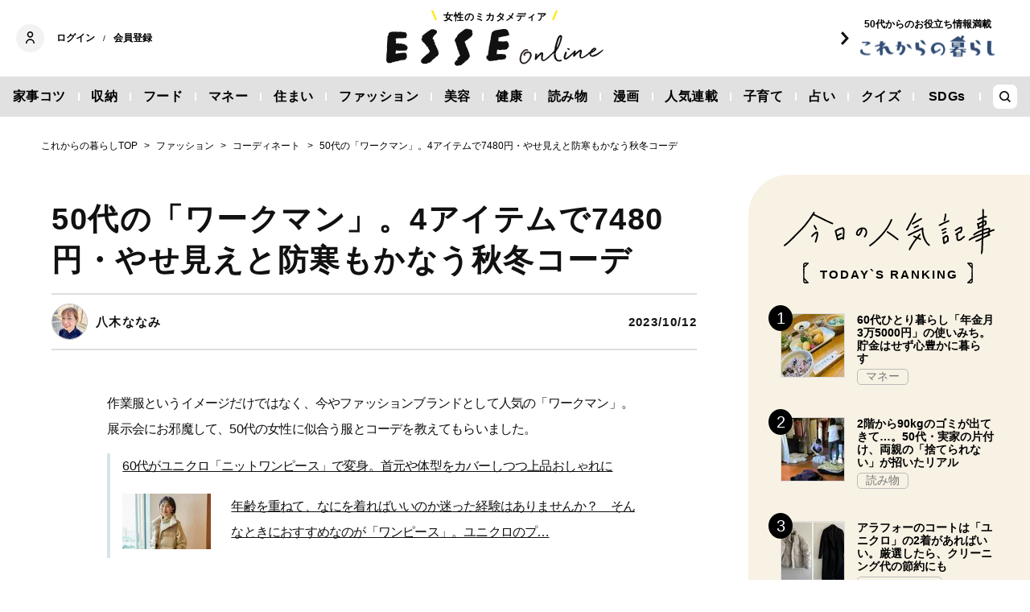

--- FILE ---
content_type: text/html; charset=utf-8
request_url: https://esse-online.jp/articles/-/25982?cx_clicks_art_md=7_title
body_size: 16985
content:
<!DOCTYPE html>
<html lang="ja">
<head>
  <meta charset="utf-8">
  <meta name="viewport" content="initial-scale=1, width=device-width">

<title id="js-page-title">50代の「ワークマン」。4アイテムで7480円・やせ見えと防寒もかなう秋冬コーデ | ESSEonline（エッセ オンライン）</title>
<meta id="js-meta-description" name="description" content="作業服というイメージだけではなく、今やファッションブランドとして人気の「ワークマン」。展示会にお邪魔して、50代の女性に似合う服とコーデを教えてもらいました。" />
<meta property="og:locale" content="ja_JP" />
<meta property="og:site_name" content="ESSEonline（エッセ オンライン）" />
<meta property="og:title" content="50代の「ワークマン」。4アイテムで7480円・やせ見えと防寒もかなう秋冬コーデ | ESSEonline（エッセ オンライン）" />
<meta property="og:type" content="article" />
<meta property="og:url" content="https://esse-online.jp/articles/-/25982" />
<meta property="og:description" content="作業服というイメージだけではなく、今やファッションブランドとして人気の「ワークマン」。展示会にお邪魔して、50代の女性に似合う服とコーデを教えてもらいました。" />
<meta property="og:image" content="https://esse.ismcdn.jp/mwimgs/8/6/1200w/img_86735858bfcbc470f5a354d501b04e032323085.jpg" />
<meta name="twitter:card" content="summary_large_image">
<meta name="twitter:site" content="">
<meta name="robots" content="max-image-preview:large">



<meta name="cXenseParse:fpi-category" content="ファッション" />
<meta name="cXenseParse:fpi-subcategory" content="コーディネート,ファッションアイテム,ファッション指南" data-separator="," />
<meta name="cXenseParse:fpi-series" content="" />
<meta name="cXenseParse:fpi-feature" content=""  data-separator="," />
<meta name="cXenseParse:fpi-korekara" content="これからの暮らし" />
<meta name="cXenseParse:fpi-originaltitle" content="50代の「ワークマン」。4アイテムで7480円・やせ見えと防寒もかなう秋冬コーデ" />
<meta name="cXenseParse:fpi-tag" content="ワークマン,50代,これからの暮らし" data-separator="," />
<meta name="cXenseParse:pageclass" content="article"/>
<meta name="cXenseParse:fpi-articletype" content="free"/>
<meta name="cXenseParse:author" content="八木ななみ" data-separator="," />
<meta name="cXenseParse:fpi-writer" content="八木ななみ" data-separator="," />
<meta name="cXenseParse:fpi-editor" content="2" data-separator="," />
<meta name="cXenseParse:fpi-sponsor" content="" />
<meta name="cXenseParse:recs:image" content="https://esse.ismcdn.jp/mwimgs/8/6/1200w/img_86735858bfcbc470f5a354d501b04e032323085.jpg"/>
<meta name="cXenseParse:fpi-articleid" content="25982" />
<meta name="cXenseParse:articleid" content="25982" />
<meta name="cXenseParse:fpi-pubyear" content="2023" />
<meta name="cXenseParse:fpi-pubmonth" content="202310" />
<meta name="cXenseParse:fpi-pubday" content="20231012" />
<meta property="article:published_time" content="2023-10-12T20:00:00+09:00"/>
<meta property="article:modified_time" content="2023-10-12T12:17:26+09:00"/> <meta name="p:domain_verify" content="cc4a563e7a50e5e9b3d7e110c9c9049d"/>

<link rel="shortcut icon" sizes="16x16 32x32 96x96" href="https://esse.ismcdn.jp/common/images/favicon.ico">
<link rel="apple-touch-icon" type="image/png" sizes="180x180" href="https://esse.ismcdn.jp/common/images/common/apple_touch.png">
<link rel="icon" type="image/png" sizes="192x192" href="https://esse.ismcdn.jp/common/images/common/logo_192.png">

<link rel="canonical" href="https://esse-online.jp/articles/-/25982">
<link rel="preconnect" href="//esse.ismcdn.jp" crossorigin>
<link rel="preconnect" href="//www.google-analytics.com" crossorigin>
<link rel="preconnect" href="//www.googletagmanager.com" crossorigin>
<link rel="preconnect" href="//www.googletagservices.com" crossorigin>
<link rel="preconnect" href="//adservice.google.co.jp" crossorigin>
<link rel="preconnect" href="//adservice.google.com" crossorigin>
<link rel="preconnect" href="//pagead2.googlesyndication.com" crossorigin>
<link rel="preconnect" href="//tpc.googlesyndication.com" crossorigin>
<link rel="preconnect" href="//googleads.g.doubleclick.net" crossorigin>
<link rel="preconnect" href="//ajax.googleapis.com" crossorigin>
<link rel="preconnect" href="//stats.g.doubleclick.net" crossorigin>
<link rel="preconnect" href="//securepubads.g.doubleclick.net" crossorigin>
<link rel="preconnect" href="//www.youtube.com" crossorigin>
<link rel="preconnect" href="//twitter.com" crossorigin>
<link rel="preconnect" href="//syndication.twitter.com" crossorigin>
<link rel="preconnect" href="//platform.twitter.com" crossorigin>
<link rel="preconnect" href="//cdnjs.cloudflare.com" crossorigin>
<link rel="preconnect" href="//bousai-parts.kyodo-d.jp" crossorigin>
<link rel="preconnect" href="//token.rubiconproject.com" crossorigin>
<link rel="preconnect" href="//log.outbrainimg.com" crossorigin>
<link rel="preconnect" href="//static.criteo.net" crossorigin>
<link rel="preconnect" href="//gum.criteo.com" crossorigin>
<link rel="preconnect" href="//cdn.jsdelivr.net" crossorigin>  <link rel="stylesheet" href="https://esse.ismcdn.jp/resources/esse/css/pc/shared/shared.css?202512111414">
  <link rel="stylesheet" href="https://esse.ismcdn.jp/resources/esse/css/pc/pages/leafs.css?202512111414">

<style>
.u-accent-color1 {
  background-color: #f2f2f2;
  background-color: #e1e1e1;
}

.u-accent-color2:hover {
  background-color: #e0e0e0;
  background-color: #c0c0c0;
}

.u-accent-color3::before {
  background-color: #f8f2e5;
  background-color: #f0f5f7;
}

.u-accent-color4 {
  background-color: #fcea17;
  background-color: #ccea17;
}

.u-accent-color4::before,
.u-accent-color4::after {
  border-top-color: #fcea17;
  border-top-color: #ccea17;
}

.u-accent-color5 {
  background-color: #f0f5f7;
  background-color: #f8f2e5;
}
</style>

<script type="application/javascript" src="//anymind360.com/js/2081/ats.js"></script>
<script async src="https://securepubads.g.doubleclick.net/tag/js/gpt.js"></script>
<script>
  window.googletag = window.googletag || {cmd: []};
  googletag.cmd.push(function() {
    googletag.defineSlot('/83555300,19661753/fusosha/esseonline/pc_all_right_1st', [[1, 1], [300, 250], [336, 280], 'fluid'], 'pc_all_right_1st').addService(googletag.pubads());
     googletag.defineSlot('/83555300,19661753/fusosha/esseonline/pc_all_right_2nd', [[336, 280], [300, 250], 'fluid', [1, 1]], 'pc_all_right_2nd').addService(googletag.pubads());
    googletag.defineSlot('/83555300,19661753/fusosha/esseonline/pc_article_underarticle_left', [[300, 250], [336, 280], [1, 1]], 'pc_article_underarticle_left').addService(googletag.pubads());
    googletag.defineSlot('/83555300,19661753/fusosha/esseonline/pc_article_underarticle_right', [[300, 250], [336, 280], [1, 1]], 'pc_article_underarticle_right').addService(googletag.pubads());
     googletag.pubads().setTargeting("category", "ファッション"); 
    googletag.pubads().setTargeting("subcategory", ["コーディネート", "ファッションアイテム", "ファッション指南"]); 
     googletag.pubads().setTargeting("tag", ["ワークマン", "50代", "これからの暮らし"]);
    googletag.pubads().enableSingleRequest();
    googletag.enableServices();
  });
</script>
  
  <script defer src="https://esse.ismcdn.jp/common/js/lozad.min.js?202512111414"></script>
  <script defer src="https://esse.ismcdn.jp/common/js/stickyfill.js"></script>
  <script src="https://code.jquery.com/jquery-3.6.0.min.js" integrity="sha256-/xUj+3OJU5yExlq6GSYGSHk7tPXikynS7ogEvDej/m4=" crossorigin="anonymous"></script>
  <script defer src="https://esse.ismcdn.jp/resources/esse/js/pc/tools.js?202512111414"></script>
  <script defer src="https://esse.ismcdn.jp/resources/esse/js/pc/leafs.js?202512111414"></script>
  


<script>
function hasLocalStorage() {
try { return typeof window.localStorage === 'object' && typeof window.localStorage.getItem === 'function'; } catch (e) { return false; }
}
function cx_getOptOutStatus(key) {
  var status = false;
  if (hasLocalStorage()) {
    var optedOut = window.localStorage.getItem(key);
    if (optedOut && optedOut === 'true') {
      status = true;
    }
  }
  return status;
}
</script>
<script type="text/javascript" src="//csm.cxpublic.com/Fusosha.js"></script>

<style>
.tp-modal{
  z-index: 2147483647 !important;
}
</style>

<script>
tp = window["tp"] || [];
tp.push(["setTags", ["ファッション", "これからの暮らし", "コーディネート", "ファッションアイテム", "ファッション指南", "ワークマン", "50代", "これからの暮らし"]]);
tp.push(["setContentAuthor", ["八木ななみ"]]);
</script>
<script type="application/ld+json">
[{"@context":"https://schema.org","@type":"BreadcrumbList","itemListElement":[{"@type":"ListItem","position":1,"item":{"@id":"https://esse-online.jp","name":"トップ"}},{"@type":"ListItem","position":2,"item":{"@id":"https://esse-online.jp/list/genre/fashion","name":"ファッション"}},{"@type":"ListItem","position":3,"item":{"@id":"https://esse-online.jp/list/genre/fashion/coordinate","name":"コーディネート"}},{"@type":"ListItem","position":4,"item":{"@id":"https://esse-online.jp/articles/-/25982","name":"50代の「ワークマン」。4アイテムで7480円・やせ見えと防寒もかなう秋冬コーデ"}}]},{"@context":"https://schema.org","@type":"NewsArticle","mainEntityOfPage":{"@type":"WebPage","@id":"https://esse-online.jp/articles/-/25982"},"headline":"50代の「ワークマン」。4アイテムで7480円・やせ見えと防寒もかなう秋冬コーデ","image":{"@type":"ImageObject","url":"https://esse.ismcdn.jp/mwimgs/8/6/1200wm/img_86735858bfcbc470f5a354d501b04e032323085.jpg","width":"1200","height":"899"},"datePublished":"2023-10-12T20:00:00+09:00","dateModified":"2023-10-12T12:17:26+09:00","articleSection":"ファッション,コーディネート,ファッションアイテム,ファッション指南","author":[{"@type":"Person","name":"八木ななみ","url":"https://esse-online.jp/list/author/%E5%85%AB%E6%9C%A8%E3%81%AA%E3%81%AA%E3%81%BF"}],"description":"作業服というイメージだけではなく、今やファッションブランドとして人気の「ワークマン」。展示会にお邪魔して、50代の女性に似合う服とコーデを…","publisher":{"@type":"Organization","name":"ESSEonline（エッセ オンライン）","logo":{"@type":"ImageObject","url":"https://esse-online.jp/common/images/component/logo.svg"}}}]
</script>
  <script>
  dataLayer = [{
    'media'        : 'ESSE',
  }];
  </script>
<!-- Google Tag Manager -->
<script>(function(w,d,s,l,i){w[l]=w[l]||[];w[l].push({'gtm.start':
new Date().getTime(),event:'gtm.js'});var f=d.getElementsByTagName(s)[0],
j=d.createElement(s),dl=l!='dataLayer'?'&l='+l:'';j.async=true;j.src=
'https://www.googletagmanager.com/gtm.js?id='+i+dl;f.parentNode.insertBefore(j,f);
})(window,document,'script','dataLayer','GTM-W4CWG9');</script>
<!-- End Google Tag Manager -->
<!-- 2022.12.09 -->
<script async src="https://pagead2.googlesyndication.com/pagead/js/adsbygoogle.js?client=ca-pub-2364439630300423" crossorigin="anonymous"></script>
<!-- 2022.12.09 --></head><body>
<div class="OUTBRAIN" data-src="DROP_PERMALINK_HERE" data-widget-id="AR_2"></div><script type="text/javascript" async="async" src="//widgets.outbrain.com/outbrain.js"></script>
<!-- Piano Script Start -->
<!-- Piano Scriptブロック時表示モーダル（CLOSEボタンあり） -->
<div id="tpModal" class="pi_modal" style="display:none;position:absolute;z-index:9999999;left:0;top:0;width:100%;height:100%;overflow:auto;background-color:#333;opacity:0.90;">
  <div class="pi_content" style="position:relative;text-align:center;color:black;background-color:white;opacity:1;margin:150px auto 0 auto;width:80%;padding:20px;min-height:150px;border:1px solid black;">
    <h3><p>コンテンツブロックが有効であることを検知しました。</p></h3>
    <p>このサイトを利用するには、コンテンツブロック機能（広告ブロック機能を持つ機能拡張等）を無効にしてページを再読み込みしてく>ださい </p>
    <div class="pi_close" style="display:block;position:absolute;top:0.5rem;right:1rem;cursor:pointer;">✕</div>
  </div>
</div>
<script src="https://cdnjs.cloudflare.com/ajax/libs/promise-polyfill/8.2.0/polyfill.min.js" integrity="sha512-YK+bAjUuYdjPksbGQIIIsUn5hgYFsc+nXgx21Wwby9Mv+rJd8WZH2FRe1RdlTjFu1vxlGia9/RqmUMcZtX+BrA==" crossorigin="anonymous"></script>
<!-- Piano Composer Script -->
<script>
var tp=window.tp||[];
//(AID, is Production?, tpscript loading timeout sec(default:15sec, off:0))
(function(h,f,c){tp.push(["setUseTinypassAccounts",!1]);f?(tp.push(["setSandbox",!1]),tp.push(["setEndpoint","https://buy-ap.piano.io/api/v3"]),tp.push(["setPianoIdUrl","https://id-ap.piano.io"]),tp.push(["setEspEndpoint","https://api-esp-ap.piano.io"])):tp.push(["setSandbox",!0]);c=Number.isInteger(c)?parseInt(c):15;(new Promise(function(a,d){var b=document.createElement("script");b.type="text/javascript";b.async=!0;b.src=(f?"//experience-ap.piano.io":"//sandbox.piano.io")+"/xbuilder/experience/load?aid="+h;b.onload=function(){window.tpLoaded?a():d(!0)};b.onerror=function(){d(!0)};var e=document.querySelector("script");e.parentNode.insertBefore(b,e)})).then(function(){return new Promise(function(a,d){0==c?a():function(b,e){function g(){window.tp&&tp.isInitialized?a():k++>e?d(!0):setTimeout(g,b)}var k=0;setTimeout(g,b)}(1E3*c/20,20)})})["catch"](function(a){a&&(a=document.querySelector("#tpModal"))&&(a.style.display="block",(a=document.querySelector(".pi_close"))&&a.addEventListener("click",function(){document.querySelector("#tpModal").style.display="none"}))})
})("ND6IApTQpj", true);
</script>
<!-- Piano Script End -->


  <div id="wrapper" class="wrapper">
<header>
  <div class="header">
    <div class="header__inner">
<div class="header-member">
  <div class="header-member__profile"></div>

  <button class="header-member__login js-login" id="piano-login">ログイン</button>

  <span class="header-member__divider js-member-divider  --no-mypage ">/</span>
  
  <button class="header-member__register js-register" id="piano-regist">会員登録</button>
  <div id="piano-register"></div>
  <a href="/list/mypage" class="header-member__register js-mypage" style="display:none;">マイページ</a>
</div>

<div class="header-logo">
  <a href="/">
    <div class="header-logo__title "><div class="header-logo__txt"><p>女性のミカタメディア</p>
</div></div>
    <img class="header-logo__img" src="https://esse.ismcdn.jp/common/images/header/header_logo.svg" alt="ESSEonline（エッセ オンライン）" width="270" height="46">
  </a>
</div>

<a href="/list/korekara" class=" header-sub-logo">
  <div class="header-sub-logo__img">
    <span class="header-sub-logo__ttl">50代からのお役立ち情報満載</span>
    <img src="/common/images/header/header_sub_logo.svg" width="175" height="30" alt="これからの暮らし by ESSEonline">
  </div>
</a>    </div>
    

<div class="global-nav js-global-nav ">
  <nav>
    <ul class="global-nav__inner  u-accent-color1">
      <li class="global-nav__only-fixed">
        <a href="/" class="global-nav__logo u-hover-opacity">
          <img src="/common/images/header/header_logo.svg" width="122.5" height="26" alt="ESSEonline（エッセ オンライン）">
        </a>
      </li>

      <li class="global-nav__item u-accent-color2">
        <a href="/list/genre/housework"  >家事コツ</a>
      </li>
      <li class="global-nav__item u-accent-color2">
        <a href="/list/genre/home-organizing"  >収納</a>
      </li>
      <li class="global-nav__item u-accent-color2">
        <a href="/list/genre/food"  >フード</a>
      </li>
      <li class="global-nav__item u-accent-color2">
        <a href="/list/genre/money"  >マネー</a>
      </li>
      <li class="global-nav__item u-accent-color2">
        <a href="/list/sumai"  >住まい</a>
      </li>
      <li class="global-nav__item u-accent-color2">
        <a href="/list/genre/fashion"  >ファッション</a>
      </li>
      <li class="global-nav__item u-accent-color2">
        <a href="/list/genre/beauty"  >美容</a>
      </li>
      <li class="global-nav__item u-accent-color2">
        <a href="/list/genre/health"  >健康</a>
      </li>
      <li class="global-nav__item u-accent-color2">
        <a href="/list/genre/column"  >読み物</a>
      </li>
      <li class="global-nav__item u-accent-color2">
        <a href="/list/genre/column/comic"  >漫画</a>
      </li>
      <li class="global-nav__item u-accent-color2">
        <a href="/list/series"  >人気連載</a>
      </li>
      <li class="global-nav__item u-accent-color2">
        <a href="/list/genre/kids"  >子育て</a>
      </li>
      <li class="global-nav__item u-accent-color2">
        <a href="/list/genre/fortune"  >占い</a>
      </li>
      <li class="global-nav__item u-accent-color2">
        <a href="/list/genre/quiz"  >クイズ</a>
      </li>
      <li class="global-nav__item u-accent-color2">
        <a href="/list/special/SDGs"  >SDGs</a>
      </li>
      <li class="global-nav__item global-nav__item-search js-header-search__icon">
        <div class="global-nav__item-search-label">
        </div>
      </li>
    </ul>
  </nav>
</div>
<div class="header-search js-header-search">
  <div class="header-search__inner">
    <form class="header-search__form" action="/search">
      <input type="text" class="js-header-search__input header-search__text" name="fulltext" placeholder="サイト検索" value="">
      <div class="header-search__btn">
        <button type="submit" class="header-search__btn-img"></button>
      </div>
    </form>
  </div>
</div>  </div>
</header>
    <div class="l-content">
<nav class="c-breadcrumb">
  <ol class="c-breadcrumb__content">
    <li>
      <a href="/list/korekara">
        <span>これからの暮らしTOP</span>
      </a>
    </li>
    <li>
      <a href="/list/genre/fashion">
        <span>ファッション</span>
      </a>
    </li>
    <li>
      <a href="/list/genre/fashion/coordinate">
        <span>コーディネート</span>
      </a>
    </li>
    <li>
      <a href="/articles/-/25982">
        <span>50代の「ワークマン」。4アイテムで7480円・やせ見えと防寒もかなう秋冬コーデ</span>
      </a>
    </li>
  </ol>
</nav>      <div class="l-main">
        <article>
<div class="article-header ">
  <div  class="article-header__headline">
    <h1 class="article-header__ttl js-article-header-ttl">50代の「ワークマン」。4アイテムで7480円・やせ見えと防寒もかなう秋冬コーデ</h1>
  </div>
  <div class="article-header__info">

    <div class="article-header__author-wrap">
      <a href="/list/author/%E5%85%AB%E6%9C%A8%E3%81%AA%E3%81%AA%E3%81%BF" class="article-header__author">
        <div class="article-header__icon">
          <img src="[data-uri]" data-src="/mwimgs/b/f/43mw/img_bf27024b63af70574b6ff6f448df6b8e812145.jpg" data-srcset="/mwimgs/b/f/43mw/img_bf27024b63af70574b6ff6f448df6b8e812145.jpg 1x, /mwimgs/b/f/86mw/img_bf27024b63af70574b6ff6f448df6b8e812145.jpg 2x" class="lozad article-header__icon-lazy" alt="八木ななみ" width="43" height="57">
        </div>
        <div class="article-header__name">八木ななみ</div>
      </a>


    </div>

    <time datetime="2023-10-12 20:00">2023/10/12</time>
  </div>
</div>          <div class="article-body" data-cx-area="post">
            <p>作業服というイメージだけではなく、今やファッションブランドとして人気の「ワークマン」。展示会にお邪魔して、50代の女性に似合う服とコーデを教えてもらいました。</p>
            <div class="article-body-related noprovide">
<p><a href="/articles/-/25944">60代がユニクロ「ニットワンピース」で変身。首元や体型をカバーしつつ上品おしゃれに</a></p>

<div class="article-body-related__wrap">
<div class="article-body-related__img"><a href="/articles/-/25944"><img src="[data-uri]" data-src="https://esse.ismcdn.jp/mwimgs/7/3/110mw/img_73eda4b245cab7b6503307b4f115222b466360.jpg" data-srcset="https://esse.ismcdn.jp/mwimgs/7/3/110mw/img_73eda4b245cab7b6503307b4f115222b466360.jpg 1x,https://esse.ismcdn.jp/mwimgs/7/3/220mw/img_73eda4b245cab7b6503307b4f115222b466360.jpg 2x" class="lozad" width="110" height="69" alt=""></a></div>

<div class="article-body-related__lead">
<p><a href="/articles/-/25944">年齢を重ねて、なにを着ればいいのか迷った経験はありませんか？　そんなときにおすすめなのが「ワンピース」。ユニクロのプ…</a></p>
</div>
</div>
</div>

<div class="image-area figure-center" style="width:680px;">
<a href="/articles/photo/25982?pos=0"><img alt="マーケティング担当・大石麻美さん" class="lozad" src="[data-uri]" data-src="https://esse.ismcdn.jp/mwimgs/b/6/680mw/img_b601e5ebebbf15d861cf015975142a071737195.jpg" data-srcset="https://esse.ismcdn.jp/mwimgs/b/6/680mw/img_b601e5ebebbf15d861cf015975142a071737195.jpg 1x,https://esse.ismcdn.jp/mwimgs/b/6/1360mw/img_b601e5ebebbf15d861cf015975142a071737195.jpg 2x" width="680" height="509"></a>

<div class="caption --icon">クリエイティブディレクター・大石麻美さん<a class="caption__icon" href="/articles/photo/25982?pos=0"></a>
</div>
</div>
<a class="article-body-gallery-link u-link" href="/articles/photo/25982"><span>すべての画像を見る（全6枚）</span></a>

<p> </p>

<h2>ワークマンってこんなにおしゃれ。50代の「軽いのに暖かい」全身コーデ</h2>

<p>プチプラで機能的なアイテムがそろう「ワークマン」の展示会。多数のマネキンのコーディネートを担当した大石さんに、50代の女性に似合う服とコーデを教わりました。</p>

<p> </p>

<div class="image-area figure-center" style="width:680px;">
<a href="/articles/photo/25982?pos=1"><img alt="モデルを務めてくれたマミさんが着るワークマンの秋冬コーデ" class="lozad" src="[data-uri]" data-src="https://esse.ismcdn.jp/mwimgs/8/6/680mw/img_86735858bfcbc470f5a354d501b04e032323085.jpg" data-srcset="https://esse.ismcdn.jp/mwimgs/8/6/680mw/img_86735858bfcbc470f5a354d501b04e032323085.jpg 1x,https://esse.ismcdn.jp/mwimgs/8/6/1360mw/img_86735858bfcbc470f5a354d501b04e032323085.jpg 2x" width="680" height="509"></a>

<div class="caption --icon">モデルを務めてくれた読者のマミさんが着るワークマンの秋冬コーデ<a class="caption__icon" href="/articles/photo/25982?pos=1"></a>
</div>
</div>

<p>「ネイビー、グレー、キャメルと、大人に似合う配色でつくりました」（大石さん）。アイテムについて詳しく見ていきます。</p>

<p> </p>

<h3>●袖をまくると腕がやせ見え！「キュウシンプルオーバー」</h3>

<div class="image-area figure-center" style="width:680px;">
<a href="/articles/photo/25982?pos=2"><img alt="キュウシンプルオーバー" class="lozad" src="[data-uri]" data-src="https://esse.ismcdn.jp/mwimgs/0/b/680mw/img_0b0d0d0fdd2a73169310612459b00caf3277504.jpg" data-srcset="https://esse.ismcdn.jp/mwimgs/0/b/680mw/img_0b0d0d0fdd2a73169310612459b00caf3277504.jpg 1x,https://esse.ismcdn.jp/mwimgs/0/b/1360mw/img_0b0d0d0fdd2a73169310612459b00caf3277504.jpg 2x" width="680" height="509"></a>

<div class="caption --icon">「キュウシンプルオーバー」ネイビー　1,780円<a class="caption__icon" href="/articles/photo/25982?pos=2"></a>
</div>
</div>

<p>胸から袖の編み柄がかわいらしい、デザイン性のあるニットです。</p>

<p>「ゆったりつくられていて、体形を拾いません。袖をまくるとパフスリーブのようにふくらんだ袖になり、二の腕がすっきりとして見えます」（大石さん、以下同）</p>

<p> </p>

<h3>●ワークマンで毎年大人気「ダイヤフリースカーデガン」</h3>

<div class="image-area figure-center" style="width:680px;">
<a href="/articles/photo/25982?pos=3"><img alt="ダイヤフリースカーデガン" class="lozad" src="[data-uri]" data-src="https://esse.ismcdn.jp/mwimgs/d/7/680mw/img_d77052e9949267e077c117f898a993213273661.jpg" data-srcset="https://esse.ismcdn.jp/mwimgs/d/7/680mw/img_d77052e9949267e077c117f898a993213273661.jpg 1x,https://esse.ismcdn.jp/mwimgs/d/7/1360mw/img_d77052e9949267e077c117f898a993213273661.jpg 2x" width="680" height="509"></a>

<div class="caption --icon">「ダイヤフリースカーデガン」ダイヤグレー　1,900円<a class="caption__icon" href="/articles/photo/25982?pos=3"></a>
</div>
</div>

<p>ワークマンで毎年大人気の商品。薄くて軽いアウターですが、シルバーアルミを使用しているので暖かいのが特徴。ニットの上から着れば、寒い日でも暖かく過ごせます。</p>

<p>「肩にかけると、目線が上にいくためすっきりとして見えます。ふわふわの手触りも癒しです」</p>


          </div>
<div class="article-footer">
    <div class="article-footer-nextpage c-btn-link">
      <a href="https://esse-online.jp/articles/-/25982?page=2" class="c-btn-link__item"><span>次ページ ＞</span><span>SNSでバズった「撥水スカート」が進化</span></a> 
    </div>
    
<div class="article-footer-ad">
  <div class="article-footer-ad__item">
  <div class="c-ad">
  <!-- /83555300/fusosha/esseonline/pc_article_underarticle_left -->
<div id='pc_article_underarticle_left'>
  <script>
    googletag.cmd.push(function() { googletag.display('pc_article_underarticle_left'); });
  </script>
</div>
  </div>
  </div>
  <div class="article-footer-ad__item">
  <div class="c-ad">
  <!-- /83555300/fusosha/esseonline/pc_article_underarticle_right -->
<div id='pc_article_underarticle_right'>
  <script>
    googletag.cmd.push(function() { googletag.display('pc_article_underarticle_right'); });
  </script>
</div>
  </div>
  </div>
</div>    
    <div class="article-footer__content --mb60  js-rate-article-body-end">
<div class="piano_inline_recomend" style="margin-bottom:30px;"></div>

    <div class="c-pagination">
                    <span class="c-pagination__item page current">1</span>
                    <span class="c-pagination__item lastpage"><a href="https://esse-online.jp/articles/-/25982?page=2">2</a></span>
          <span class="c-pagination__item next"><a href="https://esse-online.jp/articles/-/25982?page=2"></a></span>
    </div><!-- /pagination -->
    </div>
  <div class="article-footer-tag">
  <a href="/list/tag/%E3%83%AF%E3%83%BC%E3%82%AF%E3%83%9E%E3%83%B3">#ワークマン</a>
  <a href="/list/tag/50%E4%BB%A3">#50代</a>
  <a href="/list/korekara">#これからの暮らし</a>
  </div>
    
<script type="text/javascript" defer src="https://assets.pinterest.com/js/pinit_main.js"></script>
<div class="article-footer-sns">
  <a class="js-share u-hover-opacity --fb" href="https://www.facebook.com/share.php?u=https://esse-online.jp/articles/-/25982" title="facebook" rel="noopener nofollow" data-lang="ja" target="_blank">
    <img class="article-footer-sns__img" src="https://esse.ismcdn.jp/common/images/component/icon_fb.svg" alt="facebook" width= "17" height= "17" loading="lazy">
  </a>
  <a class="js-share u-hover-opacity --tw" href="https://twitter.com/intent/tweet?url=https://esse-online.jp/articles/-/25982&amp;text=50%E4%BB%A3%E3%81%AE%E3%80%8C%E3%83%AF%E3%83%BC%E3%82%AF%E3%83%9E%E3%83%B3%E3%80%8D%E3%80%824%E3%82%A2%E3%82%A4%E3%83%86%E3%83%A0%E3%81%A77480%E5%86%86%E3%83%BB%E3%82%84%E3%81%9B%E8%A6%8B%E3%81%88%E3%81%A8%E9%98%B2%E5%AF%92%E3%82%82%E3%81%8B%E3%81%AA%E3%81%86%E7%A7%8B%E5%86%AC%E3%82%B3%E3%83%BC%E3%83%87" title="twitter" rel="noopener nofollow" data-lang="ja" target="_blank">
    <img class="article-footer-sns__img" src="https://esse.ismcdn.jp/common/images/component/icon_x.svg" alt="twitter" width= "17" height= "17" loading="lazy">
  </a>
  <a class="js-share u-hover-opacity --line" href="https://social-plugins.line.me/lineit/share?url=https://esse-online.jp/articles/-/25982" title="line" rel="noopener nofollow" data-lang="ja" target="_blank">
    <img class="article-footer-sns__img" src="https://esse.ismcdn.jp/common/images/component/icon_line.svg" alt="line" width= "17" height= "17" loading="lazy">
  </a>
  <a class="u-hover-opacity --pin js-share"
    data-pin-do="buttonPin"
    data-pin-custom="true"
    data-pin-log="button_pinit"
    href="https://www.pinterest.com/pin/create/button?url=https%3A%2F%2Fesse-online.jp%2Farticles%2F-%2F25982&media=&description=50%25E4%25BB%25A3%25E3%2581%25AE%25E3%2580%258C%25E3%2583%25AF%25E3%2583%25BC%25E3%2582%25AF%25E3%2583%259E%25E3%2583%25B3%25E3%2580%258D%25E3%2580%25824%25E3%2582%25A2%25E3%2582%25A4%25E3%2583%2586%25E3%2583%25A0%25E3%2581%25A77480%25E5%2586%2586%25E3%2583%25BB%25E3%2582%2584%25E3%2581%259B%25E8%25A6%258B%25E3%2581%2588%25E3%2581%25A8%25E9%2598%25B2%25E5%25AF%2592%25E3%2582%2582%25E3%2581%258B%25E3%2581%25AA%25E3%2581%2586%25E7%25A7%258B%25E5%2586%25AC%25E3%2582%25B3%25E3%2583%25BC%25E3%2583%2587">
      <img class="article-footer-sns__img" src="https://esse.ismcdn.jp/common/images/component/icon_pin.svg" alt="pinterest" width="20" height="20" loading="lazy">
    </a>
</div>
<script defer>
(function() {
  var shareButton = document.getElementsByClassName("js-share");
  for (var i = 0; i < shareButton.length; i++) {
    shareButton[i].addEventListener("click", function(e) {
      e.preventDefault();
      window.open(this.href, "SNS_window", "width=600, height=500, menubar=no, toolbar=no, scrollbars=yes");
    }, false);
  }
})()
</script>      
</div>        </article>

        <div class="u-mb-90 js-inscroll-position1">
<section class="check-list">
  <div class="check-list__head">
    <div class="c-headline --top">
      <h2 class="c-headline__main-title">この記事もチェック！</h2>
    </div>
  </div>

  <div class="check-list__content">
  <div class="m-col --col3"><article class="m-article-row --check m-col__item">  <div class="m-article-row__content">    <a href="/articles/-/34937" class="m-article-row__thumb "><img src="[data-uri]" data-src="https://esse.ismcdn.jp/mwimgs/4/6/272h/img_46d54d0dee4862dd30fdc72db8634c78206687.jpg" data-srcset="https://esse.ismcdn.jp/mwimgs/4/6/272h/img_46d54d0dee4862dd30fdc72db8634c78206687.jpg 1x, https://esse.ismcdn.jp/mwimgs/4/6/544h/img_46d54d0dee4862dd30fdc72db8634c78206687.jpg 2x" class="lozad m-article-row__thumb-img" alt="暮らしながら「自然と片づく」理想の住まい。無料カタログ請求で＜ギフトカードが当たる＞チャンスも！" width="462" height="272">    </a>    <div  class="m-article-row__info">      <a href="/articles/-/34937" class="m-article-row__title">暮らしながら「自然と片づく」理想の住まい。無料カタログ請求で＜ギフトカードが当たる＞チャンスも！</a>      <div class="m-article-row__bottom">        <div class="m-article-row__category">          <a href="/list/genre/pr" class="m-article-row__category-item u-hover-opacity">PR</a>        </div>      </div>    </div>  </div></article><article class="m-article-row --check m-col__item">  <div class="m-article-row__content">    <a href="/articles/-/35645" class="m-article-row__thumb "><img src="[data-uri]" data-src="https://esse.ismcdn.jp/mwimgs/7/5/272h/img_75e085d9ac064f0b673de0fc2102fd3265438.jpg" data-srcset="https://esse.ismcdn.jp/mwimgs/7/5/272h/img_75e085d9ac064f0b673de0fc2102fd3265438.jpg 1x, https://esse.ismcdn.jp/mwimgs/7/5/544h/img_75e085d9ac064f0b673de0fc2102fd3265438.jpg 2x" class="lozad m-article-row__thumb-img" alt="＜プレゼント＞AKOMEYA TOKYO「ごま和え胡麻／たっぷり具材 豚そぼろ大葉味噌」のセットが抽選で当たる。アンケートに答えよう（所要時間2分）" width="408" height="272">    </a>    <div  class="m-article-row__info">      <a href="/articles/-/35645" class="m-article-row__title">＜プレゼント＞AKOMEYA TOKYO「ごま和え胡麻／たっぷり具材 豚そぼろ大葉味噌」のセットが抽選で当たる。アンケートに答えよう（所要時間2分）</a>      <div class="m-article-row__bottom">        <div class="m-article-row__category">        </div>      </div>    </div>  </div></article><article class="m-article-row --check m-col__item">  <div class="m-article-row__content">    <a href="/articles/-/34983" class="m-article-row__thumb "><img src="[data-uri]" data-src="https://esse.ismcdn.jp/mwimgs/d/0/272h/img_d0b86f8ad7d41b2cc0353d0fae258780487602.jpg" data-srcset="https://esse.ismcdn.jp/mwimgs/d/0/272h/img_d0b86f8ad7d41b2cc0353d0fae258780487602.jpg 1x, https://esse.ismcdn.jp/mwimgs/d/0/544h/img_d0b86f8ad7d41b2cc0353d0fae258780487602.jpg 2x" class="lozad m-article-row__thumb-img" alt="冬のダメージによる大人のうねり髪を「新感覚のヘアマスク」で手軽にホームケア！年末年始も安心" width="408" height="272">    </a>    <div  class="m-article-row__info">      <a href="/articles/-/34983" class="m-article-row__title">冬のダメージによる大人のうねり髪を「新感覚のヘアマスク」で手軽にホームケア！年末年始も安心</a>      <div class="m-article-row__bottom">        <div class="m-article-row__category">          <a href="/list/genre/pr" class="m-article-row__category-item u-hover-opacity">PR</a>        </div>      </div>    </div>  </div></article><article class="m-article-row --check m-col__item">  <div class="m-article-row__content">    <a href="/articles/-/35684" class="m-article-row__thumb "><img src="[data-uri]" data-src="https://esse.ismcdn.jp/mwimgs/7/b/272h/img_7b94c505ed97c1107e4ef8d3d5d3adab536694.jpg" data-srcset="https://esse.ismcdn.jp/mwimgs/7/b/272h/img_7b94c505ed97c1107e4ef8d3d5d3adab536694.jpg 1x, https://esse.ismcdn.jp/mwimgs/7/b/544h/img_7b94c505ed97c1107e4ef8d3d5d3adab536694.jpg 2x" class="lozad m-article-row__thumb-img" alt="アラフォーのコートは「ユニクロ」の2着があればいい。厳選したら、クリーニング代の節約にも" width="362" height="272">    </a>    <div  class="m-article-row__info">      <a href="/articles/-/35684" class="m-article-row__title">アラフォーのコートは「ユニクロ」の2着があればいい。厳選したら、クリーニング代の節約にも</a>      <div class="m-article-row__bottom">        <div class="m-article-row__category">        </div>      </div>    </div>  </div></article><article class="m-article-row --check m-col__item">  <div class="m-article-row__content">    <a href="/articles/-/35331" class="m-article-row__thumb "><img src="[data-uri]" data-src="https://esse.ismcdn.jp/mwimgs/9/7/272h/img_9797b91e23b57401a3782d4e34f366751796452.jpg" data-srcset="https://esse.ismcdn.jp/mwimgs/9/7/272h/img_9797b91e23b57401a3782d4e34f366751796452.jpg 1x, https://esse.ismcdn.jp/mwimgs/9/7/544h/img_9797b91e23b57401a3782d4e34f366751796452.jpg 2x" class="lozad m-article-row__thumb-img" alt="dポイントを賢く貯める！携帯電話や買い物だけでなく「電気」もまとめておトク" width="408" height="272">    </a>    <div  class="m-article-row__info">      <a href="/articles/-/35331" class="m-article-row__title">dポイントを賢く貯める！携帯電話や買い物だけでなく「電気」もまとめておトク</a>      <div class="m-article-row__bottom">        <div class="m-article-row__category">          <a href="/list/genre/pr" class="m-article-row__category-item u-hover-opacity">PR</a>        </div>      </div>    </div>  </div></article><article class="m-article-row --check m-col__item">  <div class="m-article-row__content">    <a href="/articles/-/34913" class="m-article-row__thumb "><img src="[data-uri]" data-src="https://esse.ismcdn.jp/mwimgs/b/d/272h/img_bddcaaf698a2c56aaafd873338f766b1167620.jpg" data-srcset="https://esse.ismcdn.jp/mwimgs/b/d/272h/img_bddcaaf698a2c56aaafd873338f766b1167620.jpg 1x, https://esse.ismcdn.jp/mwimgs/b/d/544h/img_bddcaaf698a2c56aaafd873338f766b1167620.jpg 2x" class="lozad m-article-row__thumb-img" alt="AIで暮らしはどう変わる？潮田玲子さんと考える身近な活用術と「支える電気」のこれから" width="420" height="272">    </a>    <div  class="m-article-row__info">      <a href="/articles/-/34913" class="m-article-row__title">AIで暮らしはどう変わる？潮田玲子さんと考える身近な活用術と「支える電気」のこれから</a>      <div class="m-article-row__bottom">        <div class="m-article-row__category">          <a href="/list/genre/pr" class="m-article-row__category-item u-hover-opacity">PR</a>        </div>      </div>    </div>  </div></article></div>
  </div>
</section>
        </div>
        <div class="u-mb-60 js-inscroll-position2">
  <div class="after-recommend">
  <div class="OUTBRAIN" data-src="DROP_PERMALINK_HERE" data-widget-id="AR_1"></div><script type="text/javascript" async="async" src="//widgets.outbrain.com/outbrain.js"></script>
  </div>
        </div>
        <div class="u-mb-60 anonymous-survey"></div>
        <div class="u-mb-60">
        <iframe width="640px" height="480px" src="https://forms.cloud.microsoft/Pages/ResponsePage.aspx?id=DQSIkWdsW0yxEjajBLZtrQAAAAAAAAAAAAN__ix4dadUNEtCQ0pGSVRFUUZKQTVKRkFXSzhYMjhXMi4u&embed=true" frameborder="0" marginwidth="0" marginheight="0" style="border: none; max-width:100%; max-height:100vh" allowfullscreen webkitallowfullscreen mozallowfullscreen msallowfullscreen> </iframe>
        </div>

      </div>
<div class="l-sub subcolumn">
<div class="sub-ranking  subcolumn__item u-accent-color5">
  <div class="sub-ranking__head">
    <div class="sub-ranking__head-logo"><img src="[data-uri]" data-src="https://esse.ismcdn.jp/common/images/smartphone/sub/sub_ranking_logo.svg" alt="今日の人気記事" class="lozad" width="262" height="57"></div>
    <div class="sub-ranking__head-title">TODAY`S RANKING</div>
  </div>
  
  <div class="sub-ranking__content">
    <div class="m-col"><article class="m-article-col --sub-ranking sub-ranking__item m-col__item">  <div class="m-article-col__content">    <a href="/articles/-/35741" class="m-article-col__thumb "><img src="[data-uri]" data-src="https://esse.ismcdn.jp/mwimgs/d/a/78h/img_dabcb7945b74480c91c7a9d07e12d9bf838909.jpg" data-srcset="https://esse.ismcdn.jp/mwimgs/d/a/78h/img_dabcb7945b74480c91c7a9d07e12d9bf838909.jpg 1x, https://esse.ismcdn.jp/mwimgs/d/a/156h/img_dabcb7945b74480c91c7a9d07e12d9bf838909.jpg 2x" class="lozad m-article-col__thumb-img" alt="60代ひとり暮らし「年金月3万5000円」の使いみち。貯金はせず心豊かに暮らす　" width="117" height="78">    </a>    <div class="m-article-col__info">      <a href="/articles/-/35741" class="m-article-col__title">60代ひとり暮らし「年金月3万5000円」の使いみち。貯金はせず心豊かに暮らす　</a>      <div class="m-article-col__category">        <a href="/list/genre/money" class="m-article-col__category-item u-hover-opacity">マネー</a>      </div>    </div>  </div></article><article class="m-article-col --sub-ranking sub-ranking__item m-col__item">  <div class="m-article-col__content">    <a href="/articles/-/35306" class="m-article-col__thumb "><img src="[data-uri]" data-src="https://esse.ismcdn.jp/mwimgs/b/f/78h/img_bf7ee25bc9cd570c9ad4a34e8b48725b272110.jpg" data-srcset="https://esse.ismcdn.jp/mwimgs/b/f/78h/img_bf7ee25bc9cd570c9ad4a34e8b48725b272110.jpg 1x, https://esse.ismcdn.jp/mwimgs/b/f/156h/img_bf7ee25bc9cd570c9ad4a34e8b48725b272110.jpg 2x" class="lozad m-article-col__thumb-img" alt="2階から90kgのゴミが出てきて…。50代・実家の片付け、両親の「捨てられない」が招いたリアル" width="94" height="78">    </a>    <div class="m-article-col__info">      <a href="/articles/-/35306" class="m-article-col__title">2階から90kgのゴミが出てきて…。50代・実家の片付け、両親の「捨てられない」が招いたリアル</a>      <div class="m-article-col__category">        <a href="/list/genre/column" class="m-article-col__category-item u-hover-opacity">読み物</a>      </div>    </div>  </div></article><article class="m-article-col --sub-ranking sub-ranking__item m-col__item">  <div class="m-article-col__content">    <a href="/articles/-/35684" class="m-article-col__thumb "><img src="[data-uri]" data-src="https://esse.ismcdn.jp/mwimgs/7/b/78h/img_7b94c505ed97c1107e4ef8d3d5d3adab536694.jpg" data-srcset="https://esse.ismcdn.jp/mwimgs/7/b/78h/img_7b94c505ed97c1107e4ef8d3d5d3adab536694.jpg 1x, https://esse.ismcdn.jp/mwimgs/7/b/156h/img_7b94c505ed97c1107e4ef8d3d5d3adab536694.jpg 2x" class="lozad m-article-col__thumb-img" alt="アラフォーのコートは「ユニクロ」の2着があればいい。厳選したら、クリーニング代の節約にも" width="104" height="78">    </a>    <div class="m-article-col__info">      <a href="/articles/-/35684" class="m-article-col__title">アラフォーのコートは「ユニクロ」の2着があればいい。厳選したら、クリーニング代の節約にも</a>      <div class="m-article-col__category">        <a href="/list/genre/fashion" class="m-article-col__category-item u-hover-opacity">ファッション</a>      </div>    </div>  </div></article><article class="m-article-col --sub-ranking sub-ranking__item m-col__item">  <div class="m-article-col__content">    <a href="/articles/-/35625" class="m-article-col__thumb "><img src="[data-uri]" data-src="https://esse.ismcdn.jp/mwimgs/2/0/78h/img_2091a6180dcbf4ef296d052da18a757f1477841.jpg" data-srcset="https://esse.ismcdn.jp/mwimgs/2/0/78h/img_2091a6180dcbf4ef296d052da18a757f1477841.jpg 1x, https://esse.ismcdn.jp/mwimgs/2/0/156h/img_2091a6180dcbf4ef296d052da18a757f1477841.jpg 2x" class="lozad m-article-col__thumb-img" alt="74歳、筋金入りの節約家の「外出事情」。もっぱら近所旅、スーパーに寄っても買わない：1月に読みたい記事" width="117" height="78">    </a>    <div class="m-article-col__info">      <a href="/articles/-/35625" class="m-article-col__title">74歳、筋金入りの節約家の「外出事情」。もっぱら近所旅、スーパーに寄っても買わない：1月に読みたい記事</a>      <div class="m-article-col__category">        <a href="/list/genre/money" class="m-article-col__category-item u-hover-opacity">マネー</a>      </div>    </div>  </div></article><article class="m-article-col --sub-ranking sub-ranking__item m-col__item">  <div class="m-article-col__content">    <a href="/articles/-/35627" class="m-article-col__thumb "><img src="[data-uri]" data-src="https://esse.ismcdn.jp/mwimgs/6/c/78h/img_6c589a105acbcc895b4fa760770506ac1194936.jpg" data-srcset="https://esse.ismcdn.jp/mwimgs/6/c/78h/img_6c589a105acbcc895b4fa760770506ac1194936.jpg 1x, https://esse.ismcdn.jp/mwimgs/6/c/156h/img_6c589a105acbcc895b4fa760770506ac1194936.jpg 2x" class="lozad m-article-col__thumb-img" alt="「食事は毎日ほぼ同じ、家事は週1で問題ない」60代ひとり暮らし、新ルーティンで毎日が快適に：1月に読みたい記事" width="117" height="78">    </a>    <div class="m-article-col__info">      <a href="/articles/-/35627" class="m-article-col__title">「食事は毎日ほぼ同じ、家事は週1で問題ない」60代ひとり暮らし、新ルーティンで毎日が快適に：1月に読みたい記事</a>      <div class="m-article-col__category">        <a href="/list/genre/housework" class="m-article-col__category-item u-hover-opacity">家事コツ</a>      </div>    </div>  </div></article></div>
  </div>

  <div class="c-btn-link --sub-ranking">
    <a href="/list/ranking" class="c-btn-link__item">ランキングをもっと見る</a>
  </div>

<div class="c-banner --recipe">
  <div class="c-banner__content">
    <div   class="c-banner__item --responsive">
      <form action="/list/recipe" method="GET" class="c-banner__form">
        <input type="text" class="c-banner__form-text" name="fulltext" placeholder="食材・料理名を入力し、クリック">
        <input type="hidden" name="cx_clicks_bnr" value="recipe">
        <div class="c-banner__form-btn-wrap">
          <button type="submit" class="c-banner__form-btn" aria-label="検索"></button>
        </div>
      </form>
      <img src="[data-uri]" data-src="https://esse.ismcdn.jp/mwimgs/7/1/270mw/img_71d8334d4c9ed2ca8c5784249aa8d465189720.png" data-srcset="https://esse.ismcdn.jp/mwimgs/7/1/270mw/img_71d8334d4c9ed2ca8c5784249aa8d465189720.png 1x, https://esse.ismcdn.jp/mwimgs/7/1/540mw/img_71d8334d4c9ed2ca8c5784249aa8d465189720.png 2x" class="lozad c-banner__img" alt="" width="270" height="95">
    </div>
  </div>
</div>
  <div class="c-ad">
  <!-- /83555300/fusosha/esseonline/pc_all_right_1st -->
<div id='pc_all_right_1st'>
  <script>
    googletag.cmd.push(function() { googletag.display('pc_all_right_1st'); });
  </script>
</div>
  </div>
</div>
  
<div class="sub-pickup subcolumn__item">
  <div class="sub-pickup__head">
    <div class="c-headline --sub">
      <h2 class="c-headline__main-title">注目の記事</h2>
    </div>
  </div>
  <div class="sub-pickup__content">
  <div class="m-col"><article class="m-article-col --sub-pickup m-col__item">  <div class="m-article-col__content">    <a href="/articles/-/34913" class="m-article-col__thumb "><img src="[data-uri]" data-src="https://esse.ismcdn.jp/mwimgs/b/d/78h/img_bddcaaf698a2c56aaafd873338f766b1167620.jpg" data-srcset="https://esse.ismcdn.jp/mwimgs/b/d/78h/img_bddcaaf698a2c56aaafd873338f766b1167620.jpg 1x, https://esse.ismcdn.jp/mwimgs/b/d/156h/img_bddcaaf698a2c56aaafd873338f766b1167620.jpg 2x" class="lozad m-article-col__thumb-img" alt="AIで暮らしはどう変わる？潮田玲子さんと考える身近な活用術と「支える電気」のこれから" width="120" height="78">    </a>    <div class="m-article-col__info">      <a href="/articles/-/34913" class="m-article-col__title">AIで暮らしはどう変わる？潮田玲子さんと考える身近な活用術と「支える電気」のこれから</a>      <div class="m-article-col__category">        <a href="/list/genre/pr" class="m-article-col__category-item u-hover-opacity">PR</a>      </div>    </div>  </div></article><article class="m-article-col --sub-pickup m-col__item">  <div class="m-article-col__content">    <a href="/articles/-/35694" class="m-article-col__thumb "><img src="[data-uri]" data-src="https://esse.ismcdn.jp/mwimgs/8/2/78h/img_82000fb596f10fb85b9b54b18db6b31f101765.jpg" data-srcset="https://esse.ismcdn.jp/mwimgs/8/2/78h/img_82000fb596f10fb85b9b54b18db6b31f101765.jpg 1x, https://esse.ismcdn.jp/mwimgs/8/2/156h/img_82000fb596f10fb85b9b54b18db6b31f101765.jpg 2x" class="lozad m-article-col__thumb-img" alt="古タオル・古布で「糸くずが出ない」ウエスのつくり方。汚れ落ち抜群の活用テクも" width="104" height="78">    </a>    <div class="m-article-col__info">      <a href="/articles/-/35694" class="m-article-col__title">古タオル・古布で「糸くずが出ない」ウエスのつくり方。汚れ落ち抜群の活用テクも</a>      <div class="m-article-col__category">      </div>    </div>  </div></article><article class="m-article-col --sub-pickup m-col__item">  <div class="m-article-col__content">    <a href="/articles/-/35361" class="m-article-col__thumb "><img src="[data-uri]" data-src="https://esse.ismcdn.jp/mwimgs/b/f/78h/img_bf146544fc4c148ebe0a48e37bb444e5698667.jpg" data-srcset="https://esse.ismcdn.jp/mwimgs/b/f/78h/img_bf146544fc4c148ebe0a48e37bb444e5698667.jpg 1x, https://esse.ismcdn.jp/mwimgs/b/f/156h/img_bf146544fc4c148ebe0a48e37bb444e5698667.jpg 2x" class="lozad m-article-col__thumb-img" alt="筋力が低下する「脊髄性筋萎縮症（SMA）」とは？症状と早期診断のポイント " width="138" height="78">    </a>    <div class="m-article-col__info">      <a href="/articles/-/35361" class="m-article-col__title">筋力が低下する「脊髄性筋萎縮症（SMA）」とは？症状と早期診断のポイント </a>      <div class="m-article-col__category">        <a href="/list/genre/pr" class="m-article-col__category-item u-hover-opacity">PR</a>      </div>    </div>  </div></article><article class="m-article-col --sub-pickup m-col__item">  <div class="m-article-col__content">    <a href="/articles/-/35624" class="m-article-col__thumb "><img src="[data-uri]" data-src="https://esse.ismcdn.jp/mwimgs/a/d/78h/img_ad132189de3742f12c8cd34077487b20560313.jpg" data-srcset="https://esse.ismcdn.jp/mwimgs/a/d/78h/img_ad132189de3742f12c8cd34077487b20560313.jpg 1x, https://esse.ismcdn.jp/mwimgs/a/d/156h/img_ad132189de3742f12c8cd34077487b20560313.jpg 2x" class="lozad m-article-col__thumb-img" alt="60代、「やめてよかったこと」6つ。当たり前の習慣を手放したらラクになった：1月に読みたい記事" width="103" height="78">    </a>    <div class="m-article-col__info">      <a href="/articles/-/35624" class="m-article-col__title">60代、「やめてよかったこと」6つ。当たり前の習慣を手放したらラクになった：1月に読みたい記事</a>      <div class="m-article-col__category">      </div>    </div>  </div></article><article class="m-article-col --sub-pickup m-col__item">  <div class="m-article-col__content">    <a href="/articles/-/34983" class="m-article-col__thumb "><img src="[data-uri]" data-src="https://esse.ismcdn.jp/mwimgs/d/0/78h/img_d0b86f8ad7d41b2cc0353d0fae258780487602.jpg" data-srcset="https://esse.ismcdn.jp/mwimgs/d/0/78h/img_d0b86f8ad7d41b2cc0353d0fae258780487602.jpg 1x, https://esse.ismcdn.jp/mwimgs/d/0/156h/img_d0b86f8ad7d41b2cc0353d0fae258780487602.jpg 2x" class="lozad m-article-col__thumb-img" alt="冬のダメージによる大人のうねり髪を「新感覚のヘアマスク」で手軽にホームケア！年末年始も安心" width="117" height="78">    </a>    <div class="m-article-col__info">      <a href="/articles/-/34983" class="m-article-col__title">冬のダメージによる大人のうねり髪を「新感覚のヘアマスク」で手軽にホームケア！年末年始も安心</a>      <div class="m-article-col__category">        <a href="/list/genre/pr" class="m-article-col__category-item u-hover-opacity">PR</a>      </div>    </div>  </div></article><article class="m-article-col --sub-pickup m-col__item">  <div class="m-article-col__content">    <a href="/articles/-/35397" class="m-article-col__thumb "><img src="[data-uri]" data-src="https://esse.ismcdn.jp/mwimgs/b/4/78h/img_b4447229534243a8f28352ba53cd4e7e116284.jpg" data-srcset="https://esse.ismcdn.jp/mwimgs/b/4/78h/img_b4447229534243a8f28352ba53cd4e7e116284.jpg 1x, https://esse.ismcdn.jp/mwimgs/b/4/156h/img_b4447229534243a8f28352ba53cd4e7e116284.jpg 2x" class="lozad m-article-col__thumb-img" alt="トイレマットは使わず、靴はたたきに置きっぱなしにしない。「運のいい人」が実践しているおうち習慣5つ" width="117" height="78">    </a>    <div class="m-article-col__info">      <a href="/articles/-/35397" class="m-article-col__title">トイレマットは使わず、靴はたたきに置きっぱなしにしない。「運のいい人」が実践しているおうち習慣5つ</a>      <div class="m-article-col__category">      </div>    </div>  </div></article><article class="m-article-col --sub-pickup m-col__item">  <div class="m-article-col__content">    <a href="/articles/-/34937" class="m-article-col__thumb "><img src="[data-uri]" data-src="https://esse.ismcdn.jp/mwimgs/4/6/78h/img_46d54d0dee4862dd30fdc72db8634c78206687.jpg" data-srcset="https://esse.ismcdn.jp/mwimgs/4/6/78h/img_46d54d0dee4862dd30fdc72db8634c78206687.jpg 1x, https://esse.ismcdn.jp/mwimgs/4/6/156h/img_46d54d0dee4862dd30fdc72db8634c78206687.jpg 2x" class="lozad m-article-col__thumb-img" alt="暮らしながら「自然と片づく」理想の住まい。無料カタログ請求で＜ギフトカードが当たる＞チャンスも！" width="132" height="78">    </a>    <div class="m-article-col__info">      <a href="/articles/-/34937" class="m-article-col__title">暮らしながら「自然と片づく」理想の住まい。無料カタログ請求で＜ギフトカードが当たる＞チャンスも！</a>      <div class="m-article-col__category">        <a href="/list/genre/pr" class="m-article-col__category-item u-hover-opacity">PR</a>      </div>    </div>  </div></article><article class="m-article-col --sub-pickup m-col__item">  <div class="m-article-col__content">    <a href="/articles/-/35620" class="m-article-col__thumb "><img src="[data-uri]" data-src="https://esse.ismcdn.jp/mwimgs/9/e/78h/img_9e97ca54cdbaaf9c289dac5e2770829d41233.jpg" data-srcset="https://esse.ismcdn.jp/mwimgs/9/e/78h/img_9e97ca54cdbaaf9c289dac5e2770829d41233.jpg 1x, https://esse.ismcdn.jp/mwimgs/9/e/156h/img_9e97ca54cdbaaf9c289dac5e2770829d41233.jpg 2x" class="lozad m-article-col__thumb-img" alt="52歳・運動なしで「服がXL→Mサイズ」に。11.5kgの減量で気をつけたこと：1月に読みたい記事" width="116" height="78">    </a>    <div class="m-article-col__info">      <a href="/articles/-/35620" class="m-article-col__title">52歳・運動なしで「服がXL→Mサイズ」に。11.5kgの減量で気をつけたこと：1月に読みたい記事</a>      <div class="m-article-col__category">      </div>    </div>  </div></article><article class="m-article-col --sub-pickup m-col__item">  <div class="m-article-col__content">    <a href="/articles/-/35659" class="m-article-col__thumb "><img src="[data-uri]" data-src="https://esse.ismcdn.jp/mwimgs/6/d/78h/img_6d958fd8bf24ad6574dd13b8ac505a091522975.jpg" data-srcset="https://esse.ismcdn.jp/mwimgs/6/d/78h/img_6d958fd8bf24ad6574dd13b8ac505a091522975.jpg 1x, https://esse.ismcdn.jp/mwimgs/6/d/156h/img_6d958fd8bf24ad6574dd13b8ac505a091522975.jpg 2x" class="lozad m-article-col__thumb-img" alt="洗濯物は干さない、買い物はこまめにしない…50代で「やめてよかった」当たり前の家事3つ。心も暮らしもラクに" width="104" height="78">    </a>    <div class="m-article-col__info">      <a href="/articles/-/35659" class="m-article-col__title">洗濯物は干さない、買い物はこまめにしない…50代で「やめてよかった」当たり前の家事3つ。心も暮らしもラクに</a>      <div class="m-article-col__category">      </div>    </div>  </div></article></div>
  </div>
</div>

<div class="sub-magazine subcolumn__item">
  <h2 class="sub-magazine__head-title">ESSE最新号</h2>
  
  <div class="sub-magazine__content">
    <a href="/articles/-/35587" class="sub-magazine__thumb">
      <img src="[data-uri]" data-src="/mwimgs/5/0/270mw/img_50e7ab9515780bcb24aa8c286d10492a954221.jpg" data-srcset="/mwimgs/5/0/270mw/img_50e7ab9515780bcb24aa8c286d10492a954221.jpg 1x, /mwimgs/5/0/540mw/img_50e7ab9515780bcb24aa8c286d10492a954221.jpg 2x" class="lozad sub-magazine__thumb-img" alt="ESSE最新号のご案内―2026年2月号＜巻頭特集：「老けずにやせる！」＞" width="270" height="360">
    </a>

    <div class="sub-magazine__info">
      <span class="sub-magazine__title">2月号</span>
      <span class="sub-magazine__price">(定価:690円)</span>
    </div>

    <div class="c-btn-link --sub-magazine">
      <a href="http://www.amazon.co.jp/gp/product/B0G4PVMXCC/ref=as_li_ss_il?ie=UTF8&amp;camp=247&amp;creative=7399&amp;creativeASIN=B0G4PVMXCC&amp;linkCode=as2&amp;tag=esseonline0a-22" class="c-btn-link__item" target="_blank" rel="noopener">Amazonで購入する</a>
    </div>

    <div class="c-arrow-link --sub-magazine">
      <a class="c-arrow-link__item u-link" href="/list/nextissue">次回予告</a>
      <a class="c-arrow-link__item u-link" href="https://www.fusosha.co.jp/esse" target="_blank" rel="noopener">年間定期購読</a>
      <a class="c-arrow-link__item u-link" href="/list/newissue">バックナンバー</a>
    </div>
  </div>

  <div class="c-banner --sub-pickup-banner">
    <a class="c-banner__item" href="/list/mag_subscription">
    <img src="[data-uri]" data-src="https://esse.ismcdn.jp/mwimgs/7/b/270mw/img_7ba404403c16450990a462f31dc3e76364231.jpg" data-srcset="https://esse.ismcdn.jp/mwimgs/7/b/270mw/img_7ba404403c16450990a462f31dc3e76364231.jpg 1x, https://esse.ismcdn.jp/mwimgs/7/b/540mw/img_7ba404403c16450990a462f31dc3e76364231.jpg 2x" class="lozad c-banner__img" alt="" width="270" height="94">
    </a>
  </div>

  <div class="sub-magazine__content korekara">
    <a href="/articles/-/32245" class="sub-magazine__thumb">
      <img src="[data-uri]" data-src="/mwimgs/1/8/270mw/img_189fbb85bf07269b1d89f7a4520148cd91607.jpg" data-srcset="/mwimgs/1/8/270mw/img_189fbb85bf07269b1d89f7a4520148cd91607.jpg 1x, /mwimgs/1/8/540mw/img_189fbb85bf07269b1d89f7a4520148cd91607.jpg 2x" class="lozad sub-magazine__thumb-img" alt="これからの暮らし by ESSE最新号のご案内―vol.10・春号＜巻頭特集：心も体も老けない人の暮らし方＞" width="270" height="360">
    </a>

    <div class="sub-magazine__info">
      <span class="sub-magazine__title">10春号</span>
      <span class="sub-magazine__price">(定価:1320円)</span>
    </div>

    <div class="c-btn-link --sub-magazine">
      <a href="http://www.amazon.co.jp/gp/product/B0DYTL7KHD/ref=as_li_ss_il?ie=UTF8&amp;camp=247&amp;creative=7399&amp;creativeASIN=B0DYTL7KHD&amp;linkCode=as2&amp;tag=esseonline0a-22" class="c-btn-link__item" target="_blank" rel="noopener">Amazonで購入する</a>
    </div>

    <div class="c-arrow-link --sub-magazine">
      <a class="c-arrow-link__item u-link" style ="margin-right: 0px;" href="/list/newissue?year=korekara">バックナンバー</a>
    </div>
  </div>
</div>

<div class="c-banner --sub-banner subcolumn__item u-accent-color1">
  <div class="c-banner__content">
  <div class="c-ad">
  <!-- /83555300/fusosha/esseonline/pc_all_right_2nd -->
<div id='pc_all_right_2nd'>
  <script>
    googletag.cmd.push(function() { googletag.display('pc_all_right_2nd'); });
  </script>
</div>
  </div>

<div class="c-btn-link --sub">
  <a href="/list/series" class="c-btn-link__item">人気連載一覧</a>

  <a href="/list/authors" class="c-btn-link__item">著者・監修者一覧</a>
</div>
      <div class="sns-banner">
        <div class="sns-banner__head-logo"></div>
        <div class="sns-banner__content">
          <div class="sns-banner__unit">
            <a href="https://www.instagram.com/esse_online/" class="sns-banner__item" target="_blank" rel="noopener" title="instagram">
              <img class="sns-banner__img" src="/common/images/component/icon_insta.svg" alt="instagram" width="20" height="20" loading="lazy">
            </a>
            <a href="https://www.facebook.com/ESSE.online.jp/" class="sns-banner__item" target="_blank" rel="noopener" title="facebook">
              <img class="sns-banner__img" src="/common/images/component/icon_fb.svg" alt="facebook" width="20" height="20" loading="lazy">
            </a>
            <a href="https://line.me/R/ti/p/@oa-esse?from=page" class="sns-banner__item" target="_blank" rel="noopener" title="line">
              <img class="sns-banner__img" src="/common/images/component/icon_line.svg" alt="line" width="20" height="20" loading="lazy">
            </a>
          </div>
          <div class="sns-banner__unit">
            <a href="https://x.com/esseweb" class="sns-banner__item" target="_blank" rel="noopener" title="x">
              <img class="sns-banner__img" src="/common/images/component/icon_x.svg" alt="x" width="17" height="17" loading="lazy">
            </a>
            <a href="https://www.youtube.com/channel/UCmVOWupTOJoLTeWVOakLokw" class="sns-banner__item" target="_blank" rel="noopener" title="youtube">
              <img class="sns-banner__img" src="/common/images/component/icon_youtube.svg" alt="youtube" width="20" height="20" loading="lazy">
            </a>
            <a href="https://www.pinterest.jp/esseonline0014/" class="sns-banner__item" target="_blank" rel="noopener" title="pinterest">
              <img class="sns-banner__img" src="/common/images/component/icon_pin.svg" alt="pinterest" width="20" height="20" loading="lazy">
            </a>
          </div>
        </div>
      </div>

          <a href="https://line.me/R/ti/p/%40oa-esse" class="c-banner__item" target="_blank" rel="noopener">
            <img src="[data-uri]" data-src="https://esse.ismcdn.jp/mwimgs/b/6/270mw/img_b68363fde48be58731139d43a62e20ce34427.png" data-srcset="https://esse.ismcdn.jp/mwimgs/b/6/270mw/img_b68363fde48be58731139d43a62e20ce34427.png 1x, https://esse.ismcdn.jp/mwimgs/b/6/540mw/img_b68363fde48be58731139d43a62e20ce34427.png 2x" class="lozad c-banner__img" alt="" width="270" height="95">
          </a>
          <a href="/list/genre/%E5%8D%A0%E3%81%84" class="c-banner__item" >
            <img src="[data-uri]" data-src="https://esse.ismcdn.jp/mwimgs/9/1/270mw/img_9115d0dd2fb0e00af91bc2577b442c9877368.png" data-srcset="https://esse.ismcdn.jp/mwimgs/9/1/270mw/img_9115d0dd2fb0e00af91bc2577b442c9877368.png 1x, https://esse.ismcdn.jp/mwimgs/9/1/540mw/img_9115d0dd2fb0e00af91bc2577b442c9877368.png 2x" class="lozad c-banner__img" alt="" width="270" height="95">
          </a>
          <div  class="c-banner__item --responsive" >
            <form action="/list/recipe" method="GET" class="c-banner__form">
              <input type="text" class="c-banner__form-text" name="fulltext" placeholder="食材・料理名を入力し、クリック">
              <input type="hidden" name="cx_clicks_bnr" value="recipe">

              <div class="c-banner__form-btn-wrap">
                <button type="submit" class="c-banner__form-btn" aria-label="検索"></button>
              </div>
            </form>
            <img src="[data-uri]" data-src="https://esse.ismcdn.jp/mwimgs/7/1/270mw/img_71d8334d4c9ed2ca8c5784249aa8d465189720.png" data-srcset="https://esse.ismcdn.jp/mwimgs/7/1/270mw/img_71d8334d4c9ed2ca8c5784249aa8d465189720.png 1x, https://esse.ismcdn.jp/mwimgs/7/1/540mw/img_71d8334d4c9ed2ca8c5784249aa8d465189720.png 2x" class="lozad c-banner__img" alt="" width="270" height="95">
          </div>
          <a href="/list/present" class="c-banner__item" >
            <img src="[data-uri]" data-src="https://esse.ismcdn.jp/mwimgs/e/e/270mw/img_ee3b89441d0e0c1de3da89ae14813bf362533.png" data-srcset="https://esse.ismcdn.jp/mwimgs/e/e/270mw/img_ee3b89441d0e0c1de3da89ae14813bf362533.png 1x, https://esse.ismcdn.jp/mwimgs/e/e/540mw/img_ee3b89441d0e0c1de3da89ae14813bf362533.png 2x" class="lozad c-banner__img" alt="" width="270" height="95">
          </a>
          <a href="/list/matome" class="c-banner__item" >
            <img src="[data-uri]" data-src="https://esse.ismcdn.jp/mwimgs/0/f/270mw/img_0f8529e5adf1ff28f735f53cbfd3873355186.png" data-srcset="https://esse.ismcdn.jp/mwimgs/0/f/270mw/img_0f8529e5adf1ff28f735f53cbfd3873355186.png 1x, https://esse.ismcdn.jp/mwimgs/0/f/540mw/img_0f8529e5adf1ff28f735f53cbfd3873355186.png 2x" class="lozad c-banner__img" alt="" width="270" height="95">
          </a>
          <a href="https://www.instagram.com/esse_platinuminfluencer/" class="c-banner__item" target="_blank" rel="noopener">
            <img src="[data-uri]" data-src="https://esse.ismcdn.jp/mwimgs/e/5/270mw/img_e57866682b183afa9ab8904960e90a6863101.png" data-srcset="https://esse.ismcdn.jp/mwimgs/e/5/270mw/img_e57866682b183afa9ab8904960e90a6863101.png 1x, https://esse.ismcdn.jp/mwimgs/e/5/540mw/img_e57866682b183afa9ab8904960e90a6863101.png 2x" class="lozad c-banner__img" alt="" width="270" height="95">
          </a>

  </div>
</div>
</div>
    </div>
<footer>
  <div class="footer u-accent-color1">
    <div class="l-content-width">
      <div class="footer__content">
<nav>
  <div class="footer-link">
    <div class="footer-link__title"><a href="/list/info/about"  >ESSEonlineについて</a></div>
    <div class="footer-link__title"><a href="/list/info/editorial_policy"  >編集ポリシー</a></div>
    <div class="footer-link__title"><a href="/list/secure/contact-input"  >お問い合わせ</a></div>
    <div class="footer-link__title"><a href="https://www.fusosha.co.jp/profile/privacy" target="_blank" rel="noopener"  >プライバシーポリシー</a></div>
    <div class="footer-link__title"><a href="https://www.fusosha.co.jp/profile/copyright" target="_blank" rel="noopener"  >著作権について</a></div>
    <div class="footer-link__title"><a href="/list/info/cookie_policy"  >Cookieについて</a></div>
    <div class="footer-link__title"><a href="https://www.fusosha.co.jp/mediadata/web.html#esseweb" target="_blank" rel="noopener"  >媒体資料</a></div>
    <div class="footer-link__title"><a href="https://www.fusosha.co.jp/mediadata/index.html#esse" target="_blank" rel="noopener"  >扶桑社 広告掲載のご案内</a></div>
  </div>
</nav>
<nav>
  <div class="footer-link --ex">
    <div class="footer-link__head">扶桑社Webメディア</div>
    <div class="footer-link__title"><a href="https://tennenseikatsu.jp/" target="_blank" rel="noopener">天然生活web</a></div>
    <div class="footer-link__title"><a href="https://numero.jp/" target="_blank" rel="noopener">Numero TOKYO</a></div>
    <div class="footer-link__title"><a href="https://joshi-spa.jp/" target="_blank" rel="noopener">女子SPA!</a></div>
    <div class="footer-link__title"><a href="https://nikkan-spa.jp/" target="_blank" rel="noopener">日刊SPA!</a></div>
    <div class="footer-link__title"><a href="https://kodokuno-gourmet.jp/" target="_blank" rel="noopener">孤独のグルメ</a></div>
    <div class="footer-link__title"><a href="https://mamor-web.jp/" target="_blank" rel="noopener">MAMOR-WEB</a></div>
  </div>
</nav>
<div class="footer-notice">
本サイトに掲載されている記事・レシピ・写真・イラスト等のコンテンツの無断転載を禁じます。
</div>
<div class="footer-logo">
<img src="[data-uri]" data-src="https://esse.ismcdn.jp/common/images/smartphone/footer/footer_logo.svg" alt="ESSEonline" class="lozad" width="290" height="47">
</div>
<div class="footer-copyright">Copyright 2026 FUSOSHA All Right Reserved.</div>      </div>
    </div>
  </div>
</footer>  </div>
<!-- Piano対応 Start-->
<script defer type="text/javascript">
tp = window["tp"] || [];
$(function ($) {
  pianoLoginLogoutButtons = function () {
    if (tp.user.isUserValid()) {
      $('.js-login').hide();
      $('.js-logout').show();
      $('.js-register').hide();
      $('.js-mypage').show();
      $('.js-member-divider').addClass('--is-login');
    } else {
      $('.js-login').show();
      $('.js-logout').hide();
      $('.js-register').show();
      $('.js-mypage').hide();
      $('.js-member-divider').removeClass('--is-login');
    }
  };
  tp.push(["init", function () {
    pianoLoginLogoutButtons();  
    
    var loginElements = document.getElementsByClassName("js-login");
    for (var i = 0; i < loginElements.length; i++) {
      loginElements[i].onclick = function () {
        tp.pianoId.show({
          screen: "login",
          loggedIn: pianoLoginLogoutButtons
        });
      }
    }
    var loginElements = document.getElementsByClassName("es-signup");
    for (var i = 0; i < loginElements.length; i++) {
      loginElements[i].onclick = function () {
        tp.pianoId.show({
          screen: "register",
          loggedIn: pianoLoginLogoutButtons
        });
      }
    }
    var logoutElements = document.getElementsByClassName("js-logout");
    for (var i = 0; i < logoutElements.length; i++) {
      logoutElements[i].onclick = function () {
        tp.pianoId.logout(pianoLoginLogoutButtons);
        window.location.href = '/';
      }
    }
    var loginElements = document.getElementsByClassName("js-register");
    for (var i = 0; i < loginElements.length; i++) {
      loginElements[i].onclick = function () {
        tp.pianoId.show({
          screen: "register",
          loggedIn: pianoLoginLogoutButtons
        });
      }
    }
  }]);
});
</script>
<!-- Piano対応 End-->

<script async defer data-pin-hover="true" data-pin-tall="true" data-pin-lang="ja" src="//assets.pinterest.com/js/pinit.js"></script>
<script defer>
  window.addEventListener("load", function () {
    $('body').find('img').attr('data-pin-nopin', true);
    $('.article-body').find('img').attr('data-pin-nopin', '');
  })
</script>

<script src="https://esse.ismcdn.jp/common/js/ofi.js?202512111414"></script>
<script>objectFitImages();</script>

<!-- Google Tag Manager (noscript) -->
<noscript><iframe src="https://www.googletagmanager.com/ns.html?id=GTM-W4CWG9"
height="0" width="0" style="display:none;visibility:hidden"></iframe></noscript>
<!-- End Google Tag Manager (noscript) -->

<div class="measurement" style="display:none;">
<script src="/oo/life/lsync.js" async></script>
<script>
var MiU=MiU||{};MiU.queue=MiU.queue||[];
var mwdata = {
  'media': 'esse-online.jp',
  'skin': 'leafs/default',
  'id': '25982',
  'category': 'fashion',
  'subcategory': ',ファッション,これからの暮らし,コーディネート,ファッションアイテム,ファッション指南,八木ななみ,',
  'model': '',
  'modelid': ''
}
MiU.queue.push(function(){MiU.fire(mwdata);});
</script>
</div>

<script src="https://esse.ismcdn.jp/common/js/jquery.inview.min.js"></script>
<script>
(function(){
  let ajaxFlg = false;
  let headerTtlInviewFlg = false;
  const href = location.href;
  const currentTitle = '50代の「ワークマン」。4アイテムで7480円・やせ見えと防寒もかなう秋冬コーデ';
  const currentArticleId = '25982';
  const page = '1';
  const maxPage = '2';
  const inscrollIds = [];
  const $inScrollBody = $('<div class="inscroll-body js-inscroll-body"><div class="js-inscroll-articles" data-inscroll-articles=""></div></div>');
  const loaderGif = '<div style="text-align:center;margin: 50px 0;" class="js-inscroll-loader"><img src="https://esse.ismcdn.jp/common/images/common/loader.gif" width="54" height="55" alt=""></div>';

  // 初回のみ
  $(document).one('inview','.js-inscroll-body', function(event, isInView) {
    if (isInView) {
      headerTtlInviewFlg = true;
      nextBody();
    }
  });

  $('.js-article-header-ttl').on('inview', function(event, isInView) {
    if (isInView && headerTtlInviewFlg) {
      history.replaceState(null, null, href);
      document.title = currentTitle;
    }
  });

  $(document).on('inview','.js-inscroll-articles', function(event, isInView) {
    if (isInView) {
      nextBody();
    }
  });

  function init() {
    $.ajax({
      url: '/list/ajax/get-inscroll-articles',
      type: 'GET',
      dataType: 'json',
      data: {
        'genre': 'ファッション,これからの暮らし',
        'tag': 'ワークマン,50代,これからの暮らし',
        'id': '25982',
        'publish_from': Date.parse('2023/10/12 20:00'),
      }
    })
    .done(function(res) {
      setInscroll(res);
    })
    .fail(function(xhr) {
    })
    .always(function(xhr, msg) {
    });
  }

  function setInscroll(res) {
    if (res.articles.length === 0){
      return;
    }

    if (res.articles[0].page === '最終ページのみ') {
      if (page === maxPage) {
        $.each(res.articles, function(index,val){
          if (index === 0) {
            insertInscrollBody(val.position);
          }
          inscrollIds.push(val.id);
        });
      }
    } else {
      $.each(res.articles, function(index,val){
        if (index === 0) {
          insertInscrollBody(val.position);
        }
        inscrollIds.push(val.id);
      });
    }

    $('.js-inscroll-articles').attr('data-inscroll-articles',inscrollIds);
  }

  function nextBody () {
    if (inscrollIds.length === 0) return;
    if (ajaxFlg) return;

    // ajax処理の誤作動制御
    ajaxFlg = true;

    // loadingGif挿入
    if ($('.js-inscroll-body').find('article').length === 0) {
      $('.js-inscroll-body').prepend(loaderGif);
    } else {
      $('.js-inscroll-body').find('article').last().after(loaderGif);
    }

    $.ajax({
      url: '/list/ajax/get-body',
      type: 'GET',
      dataType: 'html',
      data: {
        'id': inscrollIds.shift(),
        'rd': '202307121900'
      }
    })
    .done(function(html) {
      var $valHtml = $(html).find('.js-inscroll-delimiter');
      // loadingGif削除
      $('.js-inscroll-loader').remove();

      // dom挿入
      if ($('.js-inscroll-body').find('article').length === 0) {
        $('.js-inscroll-body').prepend(html);
      } else {
        $('.js-inscroll-body').find('article').last().after(html);
      }

      // url/title変更
      history.replaceState(null, null, '/articles/-/' + $(html).find('.js-inscroll-delimiter').attr('data-inscroll-article-id'));
      document.title = $valHtml.attr('data-inscroll-article-ttl');

      // 画像処理
      window.TOOLS.lozad.observe();

      // インスクロール残り数更新
      $('.js-inscroll-articles').attr('data-inscroll-articles', inscrollIds);

      // inview再設定
      setPageInview();

      // 計測送信
      $valHtml.addClass('is-collect');
      window.dataLayer.push({
        'media': $valHtml.attr('data-inscroll-article-media'),
        'event': 'pageScroll'
      });

      // ajax処理再許可
      ajaxFlg = false;
    })
    .fail(function(xhr) {
    })
    .always(function(xhr, msg) {
    });
  }

  function insertInscrollBody (n) {
    if (n === '「おすすめ記事」上') {
      $('.js-inscroll-position2').before($inScrollBody);
    } else {
      $('.js-inscroll-position1').before($inScrollBody);
    }
  }

  // ページが変わるごとにurlを変更しデータも追加する
  function setPageInview() {
    $('.js-inscroll-delimiter').off().on('inview', function(event, isInView) {
      if (isInView) {
        if (parseInt($(this).attr('data-inscroll-page-delimiter'),10) === 1) {
          history.replaceState(null, null, '/articles/-/' + $(this).attr('data-inscroll-article-id'));
          document.title = $(this).attr('data-inscroll-article-ttl');
        } else {
          history.replaceState(null, null, '/articles/-/' + $(this).attr('data-inscroll-article-id') + '?page=' + $(this).attr('data-inscroll-page-delimiter'));
          document.title = $(this).attr('data-inscroll-article-ttl');
        }
      }
    });
  }

  init();
})();
</script>
</body>
</html>

--- FILE ---
content_type: text/html; charset=utf-8
request_url: https://www.google.com/recaptcha/api2/aframe
body_size: 270
content:
<!DOCTYPE HTML><html><head><meta http-equiv="content-type" content="text/html; charset=UTF-8"></head><body><script nonce="BB2yw5xZ6R65OQyQGBXwhg">/** Anti-fraud and anti-abuse applications only. See google.com/recaptcha */ try{var clients={'sodar':'https://pagead2.googlesyndication.com/pagead/sodar?'};window.addEventListener("message",function(a){try{if(a.source===window.parent){var b=JSON.parse(a.data);var c=clients[b['id']];if(c){var d=document.createElement('img');d.src=c+b['params']+'&rc='+(localStorage.getItem("rc::a")?sessionStorage.getItem("rc::b"):"");window.document.body.appendChild(d);sessionStorage.setItem("rc::e",parseInt(sessionStorage.getItem("rc::e")||0)+1);localStorage.setItem("rc::h",'1768713012973');}}}catch(b){}});window.parent.postMessage("_grecaptcha_ready", "*");}catch(b){}</script></body></html>

--- FILE ---
content_type: text/javascript;charset=utf-8
request_url: https://api.cxense.com/public/widget/data?json=%7B%22context%22%3A%7B%22referrer%22%3A%22%22%2C%22neighborRemovalKeys%22%3A%5B%22id%22%5D%2C%22neighbors%22%3A%5B%5D%2C%22categories%22%3A%7B%22testgroup%22%3A%2293%22%7D%2C%22parameters%22%3A%5B%7B%22key%22%3A%22userState%22%2C%22value%22%3A%22anon%22%7D%2C%7B%22key%22%3A%22clicks_art_md%22%2C%22value%22%3A%227_title%22%7D%2C%7B%22key%22%3A%22newuser%22%2C%22value%22%3A%22true%22%7D%2C%7B%22key%22%3A%22hour%22%2C%22value%22%3A%225%22%7D%2C%7B%22key%22%3A%22wday%22%2C%22value%22%3A%22Sun%22%7D%2C%7B%22key%22%3A%22testGroup%22%2C%22value%22%3A%2293%22%7D%2C%7B%22key%22%3A%22loadDelay%22%2C%22value%22%3A%222.3%22%7D%2C%7B%22key%22%3A%22clicks_art_md_S%22%2C%22value%22%3A%227_title%22%7D%2C%7B%22key%22%3A%22newuser_S%22%2C%22value%22%3A%22true%22%7D%2C%7B%22key%22%3A%22testgroup%22%2C%22value%22%3A%2293%22%7D%5D%2C%22autoRefresh%22%3Afalse%2C%22url%22%3A%22https%3A%2F%2Fesse-online.jp%2Farticles%2F-%2F25982%3Fcx_clicks_art_md%3D7_title%22%2C%22browserTimezone%22%3A%220%22%7D%2C%22widgetId%22%3A%22b94ce198f6a7911dd16d7487564808747b07aea0%22%2C%22user%22%3A%7B%22ids%22%3A%7B%22usi%22%3A%22mkja24q0a2e51kqy%22%7D%7D%2C%22prnd%22%3A%22mkja24q0c2ehhm36%22%7D&media=javascript&sid=1134012453112036077&widgetId=b94ce198f6a7911dd16d7487564808747b07aea0&experienceId=EXJJOIXQCXPI&experienceActionId=showRecommendationsF56IX9AX0G5T6&trackingId=%7Bkpdx%7DAAAApYEvra3yagoKTkQ2SUFwVFFwahIQbWtqYTI0cTBjMmVoaG0zNhoMRVhKSk9JWFFDWFBJIiUxODdqdGJvMDlrLTAwMDAzNnVmZ2F1NGUyamN2OHBkNW04aXMwKiBzaG93UmVjb21tZW5kYXRpb25zRjU2SVg5QVgwRzVUNlISdi1rAPAXcjUybDBqa3VpaFoLMy4yMi43MC4xMjJiA2RtY2iy-bbLBnABeBg&resizeToContentSize=true&useSecureUrls=true&usi=mkja24q0a2e51kqy&rnd=1072868543&prnd=mkja24q0c2ehhm36&tzo=0&experienceId=EXJJOIXQCXPI&callback=cXJsonpCB2
body_size: 6467
content:
/**/
cXJsonpCB2({"httpStatus":200,"response":{"items":[{"recs-articleid":"34956","dominantimage":"https://esse.ismcdn.jp/mwimgs/8/b/1200w/img_8bd895d2c2ac4ff8d6f8033fe0458cc51280036.jpg","dominantthumbnail":"https://content-thumbnail.cxpublic.com/content/dominantthumbnail/3c5fe6008297c2f2e3d83fb891748ccfd777f3e3.jpg?693ffdad","description":"今の家に大きな不満はないものの、理想の暮らしを実現するために住み替えを検討していた60代のKさん夫妻。「元気で体力のあるうちに満足できる家に住みたい」と、同じマンション内の広い部屋へ転居し、全面リフ...","campaign":"1","testId":"1","id":"3c5fe6008297c2f2e3d83fb891748ccfd777f3e3","collection":"タイアップ","placement":"6","title":"60代夫婦ふたり暮らし、リフォームで充実した「友人と楽しむ時間」と「自分らしい趣味時間」 | ESSEonline(エッセ オンライン)","click_url":"https://api.cxense.com/public/widget/click/[base64]","url":"https://esse-online.jp/articles/-/34956"},{"recs-articleid":"34809","dominantimage":"https://esse.ismcdn.jp/mwimgs/4/b/1200w/img_4bea646326e4fe3e9ca1d0811ac978ce2241268.jpg","dominantthumbnail":"https://content-thumbnail.cxpublic.com/content/dominantthumbnail/15a530563e9c974f78cccec8a51307586847142d.jpg?693fc493","description":"「ねんきん定期便」は、自分の年金加入状況や将来の年金額の目安を知る上で非常に役立ちますが、じつはそこに記載されていない年金や給付があることをご存じでしょうか。これらの存在を知らず、そのまま請求しない...","campaign":"undefined","testId":"1","id":"15a530563e9c974f78cccec8a51307586847142d","placement":"6","collection":"編集記事（タイアップ除外）","title":"ねんきん定期便には書かれていない「申請すればもらえる年金」2つ。年間41万円増も! | ESSEonline(エッセ オンライン)","click_url":"https://api.cxense.com/public/widget/click/[base64]","url":"https://esse-online.jp/articles/-/34809"},{"recs-articleid":"34913","dominantimage":"https://esse.ismcdn.jp/mwimgs/b/d/1200w/img_bddcaaf698a2c56aaafd873338f766b1167620.jpg","dominantthumbnail":"https://content-thumbnail.cxpublic.com/content/dominantthumbnail/8c3d9076405ff8f2c7818fe89b50db77c741ac07.jpg?69491e74","description":"AI家電や生成AIなど、ますます私たちの暮らしに浸透し始めているAI。AIと聞くと「ビジネスに使うもの?」と思いがちですが、家事や子育てに活用できるシーンがじつはたくさん! 元バドミントン選手の潮田...","campaign":"1","testId":"1","id":"8c3d9076405ff8f2c7818fe89b50db77c741ac07","collection":"タイアップ","placement":"6","title":"AIで暮らしはどう変わる?潮田玲子さんと考える身近な活用術と「支える電気」のこれから | ESSEonline(エッセ オンライン)","click_url":"https://api.cxense.com/public/widget/click/[base64]","url":"https://esse-online.jp/articles/-/34913"},{"recs-articleid":"35741","dominantimage":"https://esse.ismcdn.jp/mwimgs/d/a/1200w/img_dabcb7945b74480c91c7a9d07e12d9bf838909.jpg","dominantthumbnail":"https://content-thumbnail.cxpublic.com/content/dominantthumbnail/47adf0902819949b10132a2161de6fbb11e5ca07.jpg?696a374d","description":"「年金が少ない」という世間の声が聞こえる昨今。一定の要件を満たした60歳から64歳が受給できる「特別支給の老齢厚生年金」を今年から受給することとなった、著述家の中道あんさんは、月々の受給額3万500...","campaign":"undefined","testId":"1","id":"47adf0902819949b10132a2161de6fbb11e5ca07","placement":"6","collection":"編集記事（タイアップ除外）","title":"60代ひとり暮らし「年金月3万5000円」の使いみち。貯金はせず心豊かに暮らす  | ESSEonline(エッセ オンライン)","click_url":"https://api.cxense.com/public/widget/click/[base64]","url":"https://esse-online.jp/articles/-/35741"},{"recs-articleid":"35124","dominantimage":"https://esse.ismcdn.jp/mwimgs/7/e/1200w/img_7e2c3545c0b22ba66e1d98a57a03fa86313442.jpg","dominantthumbnail":"https://content-thumbnail.cxpublic.com/content/dominantthumbnail/481e1d50bb9d46e7992906fe23d024010e44ec72.jpg?6943bd7f","description":"止まらない物価高。ガマンばかりの節約を続けるのは疲れた...という人もいるのではないでしょうか? そんななか、「ものを手放したら、自然とお金の流れまで変わりました」と話してくれたのは、YouTubeチャ...","campaign":"undefined","testId":"1","id":"481e1d50bb9d46e7992906fe23d024010e44ec72","placement":"6","collection":"編集記事（タイアップ除外）","title":"手放すだけで年間10万円の節約に!元浪費家がハマった「捨てルール」5つ。家計も心もラクに | ESSEonline(エッセ オンライン)","click_url":"https://api.cxense.com/public/widget/click/[base64]","url":"https://esse-online.jp/articles/-/35124"}],"template":"<div data-cx_5nfe class=\"cx-text-module\">\n  <p class=\"es-related-article-heading\">【関連記事】</p>\n  <!--%\n  var items = data.response.items;\n  for (var i = 0; i < items.length; i++) {\n    var item = items[i];\n  %-->\n<a tmp:id=\"{{cX.CCE.clickTracker(item)}}\" tmp:href=\"{{item.url}}\" tmp:class=\"cx-item cx-main rlt-art{{i+1}}\" tmp:target=\"_top\" tmp:title=\"{{item.title}}\">\n  <!--%\n    var title = item.title.split(\"|\")[0];\n    if (item.collection.match(/^タイアップ/)) {\n      title = title + \" <PR>\";\n    }\n    if (title.includes(\"[写真]\")) {\n      title = title.replace(\"[写真]\", \"\").trim();\n    }\n   var pageNumberRegex = /\\(\\d+ページ目\\)/g;\n   title = title.replace(pageNumberRegex, \"\").trim();\n  %-->\n   <p class=\"cx-text-module\">▶ {{title}}</p>\n  </a>\n  <!--% } %-->\n</div>\n","style":"@import url('https://fonts.googleapis.com/css2?family=Roboto&display=swap');\n\n.es-related-article-heading {\n    background-color: #FFF;\n\tcolor: #000;\n\tfont-size: 16px;\n\tfont-family: 'Roboto', arial, helvetica, sans-serif;\n　font-weight:2000;\n\tmargin: 8px;\n    width: 100%;\n    margin: 0;\n    text-align: left;\n    display: block;\n    text-decoration: none;\n}\n\n.cx-text-module p.es-related-article-heading {\n  font-weight: bold;\n  margin-top: 1rem;\n  margin-bottom: 0px;\n}\n\n.cx-text-module[data-cx_5nfe] {\n    --cx-background-color: #FFF;\n    --cx-text-color: #000;\n    --cx-text-hover-color: #a9a9a9;\n    --cx-font-size: 14px;\n    --cx-font-family: 'Roboto', arial, helvetica, sans-serif;\n    --cx-border-color: #000;\n    --cx-margin: 0px;\n\n    display: flex;\n    flex-wrap: wrap;\n    justify-content: space-evenly;\n    background: var(--cx-background-color);\n    padding: var(--cx-margin);\n}\n\n.cx-text-module[data-cx_5nfe] .cx-item {\n    width: 100%;\n    margin: 0;\n    text-align: left;\n    /* border-bottom-style: solid;\n    border-bottom-width: 1px;\n    border-color: var(--cx-border-color); */\n    display: block;\n    text-decoration: none;\n}\n\n.cx-text-module[data-cx_5nfe] .cx-item h3 {\n    font-family: var(--cx-font-family);\n    font-size: var(--cx-font-size);\n    color: var(--cx-text-color);\n    margin: 2px 4px;\n    padding: 2px 0;\n}\n\n.cx-text-module[data-cx_5nfe] .cx-item p {\n    font-family: var(--cx-font-family);\n    font-size: var(--cx-font-size);\n    color: var(--cx-text-color);\n   /* margin: 2px 4px; */\n    /* padding: 2px 0; */\n}\n\n.cx-text-module[data-cx_5nfe] .cx-item p {\n    margin: 0px 2px;\n    padding: 1px 0;\n    font-size: 15px;\n}\n\n.cx-text-module[data-cx_5nfe] .cx-item:hover h3 {\n    color: var(--cx-text-hover-color);\n}\n\n/* IE10+ */\n@media screen\\0 {\n    .cx-text-module[data-cx_5nfe] {\n        display: flex;\n        flex-wrap: wrap;\n        justify-content: space-evenly;\n        background: #FFF;\n        padding: 8px;\n    }\n\n    .cx-text-module[data-cx_5nfe] .cx-item {\n        border-bottom: solid 1px #DDD;\n        display: block;\n        text-decoration: none;\n    }\n\n    .cx-text-module[data-cx_5nfe] .cx-item h3 {\n        font-family: Roboto, arial, helvetica, sans-serif;\n        font-size: 14px;\n        color: #000;\n    }\n\n    .cx-text-module[data-cx_5nfe] .cx-item:hover h3 {\n        color: #000;\n    }\n}\n","prnd":"mkja24q0c2ehhm36"}})

--- FILE ---
content_type: text/javascript;charset=utf-8
request_url: https://p1cluster.cxense.com/p1.js
body_size: 99
content:
cX.library.onP1('1h6k9bh866j2j9ddlcdfstv9');


--- FILE ---
content_type: application/javascript; charset=utf-8
request_url: https://fundingchoicesmessages.google.com/f/AGSKWxUxtMWITGtws40emK4uF6HbgjiZ6j1YTBFq3Kl4HaGlp4a887M4SIIprCqppeJjwQxcxq1tFJt3a6vhZx2Wnf9hHFZ_rDADzs-OLAW1muI5yo_D0Z8gvp7DndM-oPoMYFXhrsWugo4vpcrNlfnwmPbBLig-iu7HIPNRrLwb29D5UdXFKCjVVzU77Kjq/_/ad?iframe_/ad.html?/tabunder/pop./780x90./posts_ad.
body_size: -1289
content:
window['f03c2a8d-bf69-4338-824c-b066d7c4ed4b'] = true;

--- FILE ---
content_type: text/javascript;charset=utf-8
request_url: https://id.cxense.com/public/user/id?json=%7B%22identities%22%3A%5B%7B%22type%22%3A%22ckp%22%2C%22id%22%3A%22mkja24q0a2e51kqy%22%7D%2C%7B%22type%22%3A%22lst%22%2C%22id%22%3A%221h6k9bh866j2j9ddlcdfstv9%22%7D%2C%7B%22type%22%3A%22cst%22%2C%22id%22%3A%221h6k9bh866j2j9ddlcdfstv9%22%7D%5D%7D&callback=cXJsonpCB3
body_size: 208
content:
/**/
cXJsonpCB3({"httpStatus":200,"response":{"userId":"cx:382jb25at099m1q8yvxwtqzr3s:1k66njfsqkrla","newUser":false}})

--- FILE ---
content_type: application/javascript
request_url: https://buy-ap.piano.io/api/v3/conversion/logAutoMicroConversion?tracking_id=%7Bkpdx%7DAAAApYEvra3yagoKTkQ2SUFwVFFwahIQbWtqYTI0cTBjMmVoaG0zNhoMRVhKSk9JWFFDWFBJIiUxODdqdGJvMDlrLTAwMDAzNnVmZ2F1NGUyamN2OHBkNW04aXMwKiBzaG93UmVjb21tZW5kYXRpb25zRjU2SVg5QVgwRzVUNlISdi1rAPAXcjUybDBqa3VpaFoLMy4yMi43MC4xMjJiA2RtY2iy-bbLBnABeBg&event_type=EXTERNAL_EVENT&event_group_id=init&custom_params=%7B%22source%22%3A%22CX%22%7D&cookie_consents=null&previous_user_segments=null&user_state=anon&browser_id=mkja24q0a2e51kqy&page_title=50%E4%BB%A3%E3%81%AE%E3%80%8C%E3%83%AF%E3%83%BC%E3%82%AF%E3%83%9E%E3%83%B3%E3%80%8D%E3%80%824%E3%82%A2%E3%82%A4%E3%83%86%E3%83%A0%E3%81%A77480%E5%86%86%E3%83%BB%E3%82%84%E3%81%9B%E8%A6%8B%E3%81%88%E3%81%A8%E9%98%B2%E5%AF%92%E3%82%82%E3%81%8B%E3%81%AA%E3%81%86%E7%A7%8B%E5%86%AC%E3%82%B3%E3%83%BC%E3%83%87%20%7C%20ESSEonline%EF%BC%88%E3%82%A8%E3%83%83%E3%82%BB%20%E3%82%AA%E3%83%B3%E3%83%A9%E3%82%A4%E3%83%B3%EF%BC%89&url=https%3A%2F%2Fesse-online.jp%2Farticles%2F-%2F25982%3Fcx_clicks_art_md%3D7_title&page_view_id=mkja24q0c2ehhm36&content_author=%E5%85%AB%E6%9C%A8%E3%81%AA%E3%81%AA%E3%81%BF&content_created=1697108400000&tags=%E3%83%95%E3%82%A1%E3%83%83%E3%82%B7%E3%83%A7%E3%83%B3%2C%E3%81%93%E3%82%8C%E3%81%8B%E3%82%89%E3%81%AE%E6%9A%AE%E3%82%89%E3%81%97%2C%E3%82%B3%E3%83%BC%E3%83%87%E3%82%A3%E3%83%8D%E3%83%BC%E3%83%88%2C%E3%83%95%E3%82%A1%E3%83%83%E3%82%B7%E3%83%A7%E3%83%B3%E3%82%A2%E3%82%A4%E3%83%86%E3%83%A0%2C%E3%83%95%E3%82%A1%E3%83%83%E3%82%B7%E3%83%A7%E3%83%B3%E6%8C%87%E5%8D%97%2C%E3%83%AF%E3%83%BC%E3%82%AF%E3%83%9E%E3%83%B3%2C50%E4%BB%A3%2C%E3%81%93%E3%82%8C%E3%81%8B%E3%82%89%E3%81%AE%E6%9A%AE%E3%82%89%E3%81%97&content_type=article&callback=jsonp9038
body_size: -248
content:
jsonp9038({
  "code" : 0,
  "ts" : 1768713011
});